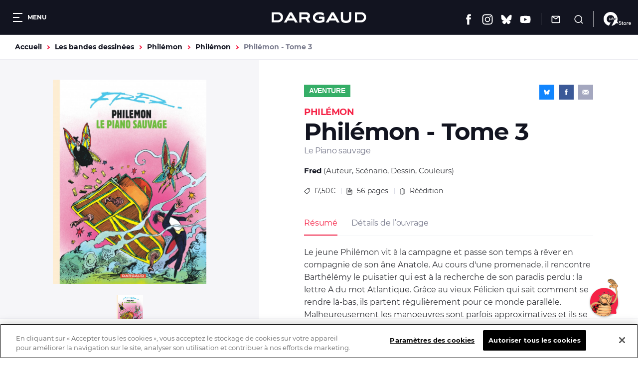

--- FILE ---
content_type: text/html; charset=UTF-8
request_url: https://www.dargaud.com/bd/philemon/philemon/philemon-tome-3-le-piano-sauvage-bda5020150
body_size: 13143
content:
<!DOCTYPE html>
<html lang="fr" dir="ltr" prefix="content: http://purl.org/rss/1.0/modules/content/  dc: http://purl.org/dc/terms/  foaf: http://xmlns.com/foaf/0.1/  og: http://ogp.me/ns#  rdfs: http://www.w3.org/2000/01/rdf-schema#  schema: http://schema.org/  sioc: http://rdfs.org/sioc/ns#  sioct: http://rdfs.org/sioc/types#  skos: http://www.w3.org/2004/02/skos/core#  xsd: http://www.w3.org/2001/XMLSchema# ">
<head>
  <meta charset="utf-8" />
<meta name="description" content="Le jeune Philémon vit à la campagne et passe son temps à rêver en compagnie de son âne Anatole. Au cours d&#039;une promenade, il rencontre Barthélémy le …" />
<link rel="canonical" href="https://www.dargaud.com/bd/philemon/philemon/philemon-tome-3-le-piano-sauvage-bda5020150" />
<meta property="og:site_name" content="Éditions Dargaud" />
<meta property="og:type" content="website" />
<meta property="og:url" content="https://www.dargaud.com/bd/philemon/philemon/philemon-tome-3-le-piano-sauvage-bda5020150" />
<meta property="og:title" content="Philémon - Tome 3 Le Piano sauvage" />
<meta property="og:description" content="Le jeune Philémon vit à la campagne et passe son temps à rêver en compagnie de son âne Anatole. Au cours d&#039;une promenade, il rencontre Barthélémy le …" />
<meta property="og:image" content="https://bdi.dlpdomain.com/album/9782205055061-couv.jpg" />
<meta name="twitter:card" content="summary_large_image" />
<meta name="twitter:image" content="https://bdi.dlpdomain.com/album/9782205055061-couv.jpg" />
<meta name="MobileOptimized" content="width" />
<meta name="HandheldFriendly" content="true" />
<meta name="viewport" content="width=device-width, initial-scale=1.0" />
<meta http-equiv="X-UA-Compatible" content="IE=edge" />
<script>document.documentElement.className += " js"</script>

    <title>Bandes dessinées - Philémon - Tome 3 Le Piano sauvage - DARGAUD</title>
    <link rel="stylesheet" media="all" href="/sites/dargaud.com/files/css/css_fbg1uwXaVuBdVayI8gvzZaolcLIRxgelaR-NnJRE9eQ.css?delta=0&amp;language=fr&amp;theme=dargaud1&amp;include=[base64]" />
<link rel="stylesheet" media="all" href="/sites/dargaud.com/modules/custom/dargaud_reco/app-vue/dist/RecommandationApp.css?t8ydv2" />
<link rel="stylesheet" media="all" href="/sites/dargaud.com/files/css/css_vMzuaFdhCl8eCMKUmfvGuph4vEVNQALyp8_LfZ7KTY8.css?delta=2&amp;language=fr&amp;theme=dargaud1&amp;include=[base64]" />
<link rel="stylesheet" media="all" href="/sites/dargaud.com/files/css/css_w6V4fOtoBT82RNLbOwPvmhRMdGIg2Vw4i5KjELaW20c.css?delta=3&amp;language=fr&amp;theme=dargaud1&amp;include=[base64]" />
<link rel="stylesheet" media="print" href="/sites/dargaud.com/files/css/css_8T-kRAA8cO3qoL5fUcC1pHNYKWGzqK7d21q0pSXeAWQ.css?delta=4&amp;language=fr&amp;theme=dargaud1&amp;include=[base64]" />
<link rel="stylesheet" media="all" href="/sites/dargaud.com/files/css/css_LfRLCQuteKW2EYfedicoL2-_s4i-s52h15kxzJx4hJM.css?delta=5&amp;language=fr&amp;theme=dargaud1&amp;include=[base64]" />

      
        <link rel="apple-touch-icon" sizes="180x180"
              href="/sites/dargaud.com/themes/dargaud1/favicons/apple-touch-icon.png">
        <link rel="icon" type="image/png" sizes="32x32"
              href="/sites/dargaud.com/themes/dargaud1/favicons/favicon-32x32.png">
        <link rel="icon" type="image/png" sizes="16x16"
              href="/sites/dargaud.com/themes/dargaud1/favicons/favicon-16x16.png">
        <link rel="manifest" href="/sites/dargaud.com/themes/dargaud1/favicons/site.webmanifest">
        <link rel="mask-icon" href="/sites/dargaud.com/themes/dargaud1/favicons/safari-pinned-tab.svg" color="#000000">
        <meta name="apple-mobile-web-app-title" content="Dargaud">
        <meta name="application-name" content="Dargaud">
        <meta name="msapplication-TileColor" content="#000000">
        <meta
          name="theme-color" content="#000000">
        <script>
  function dargaudUpdateDataLayer(event_name, params) {
    const currentEnv = "prod" || "dev";
    const debugEnvs = ["local", "dev"];
    if (debugEnvs.includes(currentEnv)) {
      console.log(JSON.stringify({
        event_name,
        ...params
      }, null, 2));
      return;
    }

    if (typeof dataLayer !== 'undefined' && typeof dataLayer.push === 'function') {
      dataLayer.push({
        event: event_name,
        ...params,
      });
    }
  }
</script>

<!-- Google Tag Manager -->
<script>
  (function (w, d, s, l, i) {
    w[l] = w[l] || [];
    w[l].push({
      'gtm.start':
        new Date().getTime(), event: 'gtm.js',
    });
    var f = d.getElementsByTagName(s)[0],
      j = d.createElement(s), dl = l != 'dataLayer' ? '&l=' + l : '';
    j.async = true;
    j.src =
      'https://www.googletagmanager.com/gtm.js?id=' + i + dl;
    f.parentNode.insertBefore(j, f);
  })(window, document, 'script', 'dataLayer', 'GTM-5F7949RQ');

  var tracking = JSON.parse(`{"page_view":{"page_environment":"prod","page_template":"Les bandes dessinees","page_universe":"Phil\u00e9mon","page_name":"Phil\u00e9mon - Tome 3","page_path":"","page_genre":"Aventure"},"view_item":{"ecommerce":{"currency":"EUR","value":"17.50","items":{"item_id":"9782205055061","item_name":"Phil\u00e9mon","item_category":"Aventure","item_variant":"Tome 3","price":"17.50","quantity":"1"}}}}`);
  for (let key in tracking) {
    if (tracking.hasOwnProperty(key)) {

      if (key === 'page_view' && tracking[key]) {
        dargaudUpdateDataLayer('page_view', {
          'page_environment': tracking[key].page_environment,
          'page_template': tracking[key].page_template,
          'page_universe': tracking[key].page_universe,
          'page_name': tracking[key].page_name,
          'page_path': window.location.pathname + window.location.search + window.location.hash,
          'page_genre': tracking[key].page_genre,
        });
      }

      if (key === 'view_item' && tracking[key]) {
        dargaudUpdateDataLayer('view_item', {
          ecommerce: {
            currency: tracking[key].ecommerce.currency,
            value: tracking[key].ecommerce.value,
            items: [
              {
                item_id: tracking[key].ecommerce.items.item_id,
                item_name: tracking[key].ecommerce.items.item_name,
                item_category: tracking[key].ecommerce.items.item_category,
                item_variant: tracking[key].ecommerce.items.item_variant,
                price: tracking[key].ecommerce.items.price,
                quantity: tracking[key].ecommerce.items.quantity,
              },
            ],
          },
        });
      }
    }
  }
</script>
<!-- End Google Tag Manager -->

                  <!-- Début de la mention OneTrust de consentement aux cookies du domaine : dargaud.com -->
          <script src="https://cdn.cookielaw.org/scripttemplates/otSDKStub.js" data-document-language="true"
                  type="text/javascript" charset="UTF-8"
                  data-domain-script="99722bad-6739-4259-ab46-d5c7230252e6"></script>
          <script type="text/javascript">
            function OptanonWrapper() {
              var event = new Event('bannerLoaded');
              window.dispatchEvent(event)
            }
          </script>
          <!-- Fin de la mention OneTrust de consentement aux cookies du domaine : dargaud.com -->
                <!-- Ticket #51653 - FO - One-Trust -->
        <script>
          window.addEventListener('bannerLoaded', () => {
            if (document.getElementById('onetrust-pc-btn-handler')) {
              document.getElementById('onetrust-pc-btn-handler').addEventListener('click', () => {
                if (document.getElementById('pc-policy-text').innerHTML.includes("consentId") == true) {
                } else if (document.getElementById('pc-policy-text').innerHTML.includes("consentId") == false) {
                  consentId = Optanon.getDataSubjectId()
                  document.getElementById('pc-policy-text').innerHTML += "</br></br><b>Your OneTrust Consent Id : </b>" + consentId;
                }
              })
            }
          });
          function Button() {
            if (document.getElementById('pc-policy-text').innerHTML.includes("consentId") == true) {
            } else if (document.getElementById('pc-policy-text').innerHTML.includes("consentId") == false) {
              consentId = Optanon.getDataSubjectId()
              document.getElementById('pc-policy-text').innerHTML += "</br></br><b>Your OneTrust Consent Id : </b>" + consentId;
            }
          }
        </script>
        </head>
<body class="path-node page-node-type-album">
<a href="#main-content" class="visually-hidden focusable skip-link">
  Aller au contenu principal
</a>
<!-- Google Tag Manager (noscript) -->
<noscript><iframe src="https://www.googletagmanager.com/ns.html?id=GTM-5F7949RQ"
height="0" width="0" style="display:none;visibility:hidden"></iframe></noscript>
<!-- End Google Tag Manager (noscript) -->
<script>
      (function(d,c,xhr,e){
        xhr = new XMLHttpRequest();
        xhr.open('GET', '/sites/dargaud.com/themes/dargaud1/library/components/icons/sprite-icons.svg?t8ydv2', !0);
        xhr.onload = function () {
          e = d.createElement('div');
          e.innerHTML = xhr.responseText;
          d.body.insertBefore(e[c][0], d.body[c][0]);
        };
        xhr.send();
      })(document, 'childNodes');</script>

  <div class="dialog-off-canvas-main-canvas" data-off-canvas-main-canvas>
    

<header class="header bg-grey-5 font-montserrat">
	<div class="header__left">
		<button class="header__burger color-white fs-12 bold upper" data-burger-toggler data-burger-state="close">
			  <span class="icon-burger ">
    <span></span>
    <span></span>
    <span></span>
  </span>

			<span class="hideable">Menu</span>
		</button>
	</div>

	<div class="header__center">
		<a href="/">
			<span class="visually-hidden">Dargaud</span>
			<svg class="icon icon-ic_logo color-white header__logo" role="img" aria-hidden="true"><use xlink:href="#ic_logo-icon"/></svg>

		</a>
	</div>

	<div class="header__right"><ul class="header__social"><li><a href="https://www.facebook.com/editions.dargaud" target="_blank" rel="noreferrer noopener"><span class="visually-hidden">Facebook</span><svg class="icon icon-ic_facebook color-white fs-22" role="img" aria-hidden="true"><use xlink:href="#ic_facebook-icon"/></svg></a></li><li><a href="https://www.instagram.com/dargaud/?hl=fr" target="_blank" rel="noreferrer noopener"><span class="visually-hidden">Instagram</span><svg class="icon icon-ic_instagram color-white fs-22" role="img" aria-hidden="true"><use xlink:href="#ic_instagram-icon"/></svg></a></li><li><a href="https://bsky.app/profile/dargaud.com" target="_blank" rel="noreferrer noopener"><span class="visually-hidden">Bluesky</span><svg class="icon icon-ic_bluesky color-white fs-22" role="img" aria-hidden="true"><use xlink:href="#ic_bluesky-icon"/></svg></a></li><li><a href="https://www.youtube.com/user/dargaud75" target="_blank" rel="noreferrer noopener"><span class="visually-hidden">Youtube</span><svg class="icon icon-ic_youtube color-white fs-22" role="img" aria-hidden="true"><use xlink:href="#ic_youtube-icon"/></svg></a></li></ul><ul class="header__features"><li><a href="#newsletter-volet" class="header__newsletter fs-14 color-white js-volet"><svg class="icon icon-ic_newsletter fs-18" role="img" aria-hidden="true"><use xlink:href="#ic_newsletter-icon"/></svg><span class="hideable">Newsletter</span></a></li><li><a href="/search/node" class="header__search button__search no-deco fs-14 color-white"><svg class="icon icon-ic_recherche fs-18" role="img" aria-hidden="true"><use xlink:href="#ic_recherche-icon"/></svg><span class="hideable">Recherche</span></a></li></ul><a href="/9e-store" class="header__liste_envies no-deco fs-14 color-white"><svg class="icon icon-logo_9estore_blanc fs-18" role="img" aria-hidden="true"><use xlink:href="#logo_9estore_blanc-icon"/></svg><span id="wishlist-count" class="wishlist-count"></span></a></div></header>



<nav class="subheader bg-grey-5 font-montserrat fs-16 color-white navigation-mobile space-30">
	<a href="/bd-a-paraitre" class="--is-active">A paraître</a><a href="/actualites">Actualités</a><a href="/conseils-de-lecture">Conseils de lecture</a><a href="/agenda">Agenda</a>
  <a href="/search/node"
     class="subheader__search button__search">
    <svg class="icon icon-ic_recherche fs-16" role="img" aria-hidden="true"><use xlink:href="#ic_recherche-icon"/></svg>

    <span class="hideable">Recherche</span>
  </a>
</nav>

<div data-drupal-messages-fallback class="hidden"></div>



  

<main class="space-80 space-60-s">
  <a id="main-content" tabindex="-1"></a>
    

  

<div class="breadcrumb_wrapper fs-14 bold container gutters">
	  <nav class="breadcrumb" role="navigation" aria-labelledby="system-breadcrumb">
    <ol class="list--unstyled reset-my color-steel">
              <li>
                      <a href="/" class="color-orange no-deco">Accueil</a>
                  </li>
              <li>
                      <a href="/bd/tous-les-albums" class="color-orange no-deco">Les bandes dessinées</a>
                  </li>
              <li>
                      <a href="/bd/philemon" class="color-orange no-deco">Philémon</a>
                  </li>
              <li>
                      <a href="/bd/philemon/philemon" class="color-orange no-deco">Philémon</a>
                  </li>
              <li>
                      Philémon - Tome 3
                  </li>
          </ol>
  </nav>


</div>
<article data-history-node-id="4059" about="/bd/philemon/philemon/philemon-tome-3-le-piano-sauvage-bda5020150" class="album-intro">
  

<div class="album-preview align-center">
  <div class="album-preview__inner">
    <div class="album-preview__images space-5">

                                                        

<a class="card-dessin font-noserif" href="https://bdi.dlpdomain.com/album/9782205055061-couv.jpg" target="_blank">
	<figure class="card-dessin__image-wrapper space-20">
		<div class="card-dessin__image">
			  <img src="https://bdi.dlpdomain.com/album/9782205055061/couv/M650x869/philemon-tome-3-philemon-et-le-piano-sauvage.jpg" width="238" height="318" alt="philemon-tome-3-philemon-et-le-piano-sauvage" title="philemon-tome-3-philemon-et-le-piano-sauvage" loading="lazy" typeof="foaf:Image" class="image-style-max-650x650" />



		</div>
		<span class="card-dessin__icon"><svg class="icon icon-ic_recherche color-grey-5 fs-18" role="img" aria-hidden="true"><use xlink:href="#ic_recherche-icon"/></svg>
</span>
	</figure>
	<div class="card-dessin__content">
			</div>
</a>
              
    </div>
    <div class="album-preview__thumbnails space-30">
      <button data-preview-thumb="1"><img src="https://bdi.dlpdomain.com/album/9782205055061/couv/M650x869/philemon-tome-3-philemon-et-le-piano-sauvage.jpg" width="238" height="318" alt="philemon-tome-3-philemon-et-le-piano-sauvage" title="philemon-tome-3-philemon-et-le-piano-sauvage" loading="lazy" typeof="foaf:Image" class="image-style-max-650x650" /></button>    </div>

    <div class="album-preview__extract_buy">
                    <a href="#strate_acheter"
           class="btn btn--primary fs-12 bold color-black buy_button active"><svg class="icon icon-ic_panier fs-18" role="img" aria-hidden="true"><use xlink:href="#ic_panier-icon"/></svg>

          <span class="fs-12 bold color-black">Où acheter ce livre ?</span>
        </a>
          </div>

  </div>
</div>
  

<div class="album-details font-montserrat">
  <div class="album-details__cat_share">
    <div class="album-details__cat_catage space-20">
          <a
        class="album-details__cat font-noserif lh-normal upper fs-14 bold color-white space-20"  style="background-color:#35AE67"         href="/bd/genres/aventure">Aventure</a>
            </div>
    

<div class="share font-noserif bg-grey-5 color-white align-center">
  <a href="https://bsky.app/intent/compose?text=Le%20Piano%20sauvage%20https%3A%2F%2Fwww.dargaud.com%2Fbd%2Fphilemon%2Fphilemon%2Fphilemon-tome-3-le-piano-sauvage-bda5020150" rel="noreferrer noopener" target="_blank" data-share="bluesky" class="share_btn bg-bluesky color-white"
     title="Partager sur Bluesky">
    <svg class="icon icon-ic_bluesky fs-12" role="img" aria-hidden="true"><use xlink:href="#ic_bluesky-icon"/></svg>

  </a>
  <a href="https://www.facebook.com/sharer/sharer.php?u=https%3A%2F%2Fwww.dargaud.com%2Fbd%2Fphilemon%2Fphilemon%2Fphilemon-tome-3-le-piano-sauvage-bda5020150" rel="noreferrer noopener" target="_blank" data-share="facebook" class="share_btn bg-facebook color-white"
     title="Partager sur Facebook">
    <svg class="icon icon-ic_facebook fs-12" role="img" aria-hidden="true"><use xlink:href="#ic_facebook-icon"/></svg>

  </a>
  <a href="mailto:?subject=Dargaud - Le%20Piano%20sauvage&amp;body=Bonjour,%0D%0A%0D%0AJ&#039;ai pensé que cet article de Dargaud pourrait t&#039;intéresser :%0D%0ALe Piano sauvage%0D%0Ahttps%3A%2F%2Fwww.dargaud.com%2Fbd%2Fphilemon%2Fphilemon%2Fphilemon-tome-3-le-piano-sauvage-bda5020150%0D%0A%0D%0AÀ bientôt !" data-share="email" class="share_btn share_btn--email bg-grey-1 color-white" title="Partager par email">
    <svg class="icon icon-ic_mail_partage fs-14" role="img" aria-hidden="true"><use xlink:href="#ic_mail_partage-icon"/></svg>

  </a>
</div>
  </div>
  <p class="album-details__suptitle fs-18 lh-low bold upper color-red">Philémon</p>
  <h1 class="album-details__title lh-low fs-48 color-grey-5 bold">
  Philémon - Tome 3
</h1>
<p class="album-details__subtitle fs-16 lh-low color-grey-2 space-20">Le Piano sauvage</p>
<ul class="album-details__authors fs-15 lh-normal color-grey-4 space-20">
      <li>
      <a href="/auteurs/fred" class="bold color-grey-5">Fred</a>
      (Auteur, Scénario, Dessin, Couleurs)
    </li>
  </ul>
<ul class="album-details__list fs-14 lh-normal color-grey-4 space-30"><li><svg class="icon icon-ic_price color-grey-4 fs-12" role="img" aria-hidden="true"><use xlink:href="#ic_price-icon"/></svg>

        17,50&euro;
      </li><li><svg class="icon icon-ic_nbre_pages color-grey-4 fs-14" role="img" aria-hidden="true"><use xlink:href="#ic_nbre_pages-icon"/></svg>

        56
        pages
      </li><li><svg class="icon icon-ic_reedition color-grey-4 fs-14" role="img" aria-hidden="true"><use xlink:href="#ic_reedition-icon"/></svg>

        Réédition
      </li></ul>  <div class="album-details__tabs">
  <ul class="nav nav--tabs space-20"><li  class="is-active" ><a href="#album-details-tab0">Résumé</a></li><li ><a href="#album-details-tab1">Détails de l’ouvrage</a></li></ul>      <div id="album-details-tab0" class="tab-panel is-active">
      <div class="tab-panel__wrapper color-grey-4 fs-16 lh-high">
        
            <div class="clearfix text-formatted field field--name-field-description field--type-text-long field--label-hidden field__item"><p>Le jeune Philémon vit à la campagne et passe son temps à rêver en compagnie de son âne Anatole. Au cours d'une promenade, il rencontre Barthélémy le puisatier qui est à la recherche de son paradis perdu : la lettre A du mot Atlantique. Grâce au vieux Félicien qui sait comment se rendre là-bas, ils partent régulièrement pour ce monde parallèle. Malheureusement les manoeuvres sont parfois approximatives et ils se retrouvent dans d'autres lettres peuplées de curieux personnages. </p>
<p>Cet univers farfelu et merveilleux est imaginé par Fred pour PILOTE en 1965. Son trait imaginatif et nouveau, ses mises en page particulières, ses planches grouillantes de détails insolites, de clins d'oeil, de malices et de trouvailles graphiques ne laissent pas indifférent.</p>
</div>
      
      </div>
    </div>
      <div id="album-details-tab1" class="tab-panel">
      <div class="tab-panel__wrapper color-grey-4 fs-16 lh-high">
        <dl class="album-caracs"><dt class="bold">Public :</dt><dd class="space-15">Tous publics</dd><dt class="bold">Date de parution :</dt><dd class="space-15">01.04.2003</dd><dt class="bold">Collection :</dt><dd class="space-15">Hors Collection Dargaud</dd><dt class="bold">Format :</dt><dd class="space-15">240 x 320 mm</dd><dt class="bold">Nombre de pages :</dt><dd class="space-15">56 pages</dd><dt class="bold">Type de façonnage :</dt><dd class="space-15">BD Couverture Cartonnée</dd><dt class="bold">ISBN/EAN :</dt><dd class="space-15">9782205055061</dd></dl>
      </div>
    </div>
  </div>
</div>
</article>


  


<section class="strate-acheter bg-yellow space-80 space-60-s" id="strate_acheter">
  <div class="container gutters">
    <div class="space-20">
            <p class="bold fs-26">Où acheter ce livre ?</p>
    </div>
    <div
      class="strate-acheter__inner">

                  
      



  



<article  class="card-boutique bg-white cmbd-widget-buy" data-ean="9782205055061" data-tracking-infos="{&quot;ean_album&quot;:&quot;9782205055061&quot;,&quot;tarif_album&quot;:&quot;17.50&quot;,&quot;titre_serie&quot;:&quot;Phil\u00e9mon&quot;,&quot;genre_serie&quot;:&quot;Aventure&quot;,&quot;variant_album&quot;:&quot;Tome 3&quot;}">
<div class="card-boutique__body">
  <div class="card-boutique__title_price">
    <h3 class="fs-14 bold upper space-5">Version papier</h3><span class="fs-14"><b class='color-red'>17,50&euro;</b></span>
  </div>
  <div class="card-boutique__content color-grey-3 fs-14">
    Acheter sur <img src="/sites/dargaud.com/themes/dargaud1/library/components/strate-acheter/img/logo_9estore.svg" width="58" height="31" alt="9_eme_store"/>
  </div>
        <div class="card-boutique__link color-grey-3 fs-14">
            <b class="color-red boutique-dargaud">La boutique officielle </b>de Dargaud
      </div>
    
  
</div>
  <figure class="card-boutique__figure">  <img src="https://bdi.dlpdomain.com/album/9782205055061/couv/M650x869/philemon-tome-3-philemon-et-le-piano-sauvage.jpg" width="238" height="318" alt="philemon-tome-3-philemon-et-le-piano-sauvage" title="philemon-tome-3-philemon-et-le-piano-sauvage" loading="lazy" typeof="foaf:Image" class="image-style-max-650x650" />


</figure>
</article>

                  





  

<article  class="card-boutique bg-white big-link__parent">
<div class="card-boutique__body">
  <div class="card-boutique__title_price">
    <h3 class="fs-14 bold upper space-5">Version papier</h3><span class="fs-14"><b class='color-red'>17,50&euro;</b></span>
  </div>
  <div class="card-boutique__content color-grey-3 fs-14">
    <a href="/trouver-une-librairie" target="_blank">En librairie,<b class="color-red"> près de chez vous</b></a>
  </div>
  
            <a href="/trouver-un-album/4059" class="card-boutique__sublink fs-12" target="_blank" rel="noreferrer noopener">
        Voir la disponibilité en magasin <img src="/sites/dargaud.com/themes/dargaud1/library/components/strate-acheter/img/leslibrairesfr.png" width="90" height="50" alt="" />
          </a>
      
</div>
  <figure class="card-boutique__figure">  <img src="https://bdi.dlpdomain.com/album/9782205055061/couv/M650x869/philemon-tome-3-philemon-et-le-piano-sauvage.jpg" width="238" height="318" alt="philemon-tome-3-philemon-et-le-piano-sauvage" title="philemon-tome-3-philemon-et-le-piano-sauvage" loading="lazy" typeof="foaf:Image" class="image-style-max-650x650" />


</figure>
</article>

                              





  
  
<article  class="card-boutique bg-white big-link__parent card-boutique__izneo" data-tracking-infos="{&quot;ean_album&quot;:&quot;9782205055061&quot;,&quot;tarif_album&quot;:&quot;17.50&quot;,&quot;titre_serie&quot;:&quot;Phil\u00e9mon&quot;,&quot;genre_serie&quot;:&quot;Aventure&quot;,&quot;variant_album&quot;:&quot;Tome 3&quot;}">
<div class="card-boutique__body">
  <div class="card-boutique__title_price">
    <h3 class="fs-14 bold upper space-5">Version numérique</h3><span class="fs-14"><b class='color-red'>7.99&euro;</b></span>
  </div>
  <div class="card-boutique__content color-grey-3 fs-14">
    
  </div>
      <a href="https://www.izneo.com/fr/bd/action-aventure/philemon-380/philemon-tome-3-le-piano-sauvage-16485" class="card-boutique__link color-grey-3 fs-14 big-link"
     target="_blank" rel="noreferrer noopener">
          Acheter sur <img src="/sites/dargaud.com/themes/dargaud1/library/components/strate-acheter/img/logo-izneo.png" alt="" />
        </a>
    
  
</div>
  <figure class="card-boutique__figure">  <img src="https://bdi.dlpdomain.com/album/9782205055061/couv/M650x869/philemon-tome-3-philemon-et-le-piano-sauvage.jpg" width="238" height="318" alt="philemon-tome-3-philemon-et-le-piano-sauvage" title="philemon-tome-3-philemon-et-le-piano-sauvage" loading="lazy" typeof="foaf:Image" class="image-style-max-650x650" />


</figure>
</article>
      
    </div>
  </div>
</section>

	<section class="container gutters space-80 space-60-s">
		


<div class="titre-barre space-40">
			<h2 class="titre-barre__title lh-low fs-26 fs-18-s bold upper">
			Les auteurs
		</h2>
				</div>
			



<figure class="slider slider--list-bd ">
	
<div class="default_group flickity carousel field--label-">
      <div class="field__label"></div>
            <div class="gallery-cell">
<article class="card-auteur big-link__parent">
	<figure class="card-auteur__image-wrapper space-20">
		<div class="card-auteur__image">
			  <img src="https://bdi.dlpdomain.com/auteur/photoNB/BDA_441-BDA_19/1/X655x394x300x394x178x0/fred.jpg" width="300" height="394" alt="Fred" title="Fred" loading="lazy" typeof="foaf:Image" class="image-style-portrait-w300" />



		</div>
	</figure>
	<div class="card-auteur__content">
		<h3 class="card-auteur__title lh-normal fs-16">
			<a class="card-auteur__link big-link" href="/auteurs/fred">Fred</a>
		</h3>
					<p class="card-auteur__subtitle font-noserif lh-low fs-16">Scénario, Dessin, Couleurs</p>
			</div>
</article>
</div>
    </div>

</figure>
	</section>

	<section class="container gutters space-80 space-60-s" data-tracking-list="album_meme_serie">
		

<div class="tetiere-strate space-40">
	<div class="tetiere-strate__title">
		


<div class="titre-barre ">
			<h2 class="titre-barre__title lh-low fs-26 fs-18-s bold upper">
			Dans la même série
		</h2>
					<p class="titre-barre__subtitle fs-18 font-noserif">17 tomes déjà parus</p>
				</div>
	</div>
	<div class="tetiere-strate__link">
			
	
	<a class="lien-plus font-noserif color-red fs-16 bold" href="/bd/philemon/philemon" >
				<span>Voir la série</span>
		<svg class="icon icon-ic_arrow_read_more lien-plus__icon fs-12" role="img" aria-hidden="true"><use xlink:href="#ic_arrow_read_more-icon"/></svg>

	</a>
	</div>
</div>
			



<figure class="slider slider--list-bd ">
	
<div class="default_group flickity carousel field--label-">
      <div class="field__label"></div>
            <div class="gallery-cell">


<article class="card-album font-noserif color-grey-2 big-link__parent" data-tracking-infos="{&quot;ean_album&quot;:&quot;9782205037418&quot;,&quot;tarif_album&quot;:&quot;17.50&quot;,&quot;titre_serie&quot;:&quot;Phil\u00e9mon&quot;,&quot;genre_serie&quot;:&quot;Aventure&quot;,&quot;variant_album&quot;:&quot;Tome 16&quot;}">
		<figure class="card-album__figure space-20">
		<div class="card-album__image ">
							  <img src="https://bdi.dlpdomain.com/album/9782205037418/couv/M325x435/philemon-tome-16-le-train-ou-vont-les-choses.jpg" width="243" height="325" alt="philemon-tome-16-le-train-ou-vont-les-choses" title="philemon-tome-16-le-train-ou-vont-les-choses" loading="lazy" typeof="foaf:Image" class="image-style-max-325x325" />



					</div>
	</figure>
	<div class="space-10">
		<h3 class="space-5">
			<a class="card-album__link big-link" href="/bd/philemon/philemon/philemon-tome-16-le-train-ou-vont-les-choses-bda5020290">
				<span class="card-album__title block space-5 fs-16 color-grey-5 font-montserrat">Philémon</span>
									<span class="card-album__volume block normal upper fs-14">Tome
						16</span>
							</a>
		</h2>
					<p class="fs-12">Scénario
				:
				Fred</p>
					<p class="fs-12">Dessin
				:
				Fred</p>
			</div>
	<div class="card-album__footer">
					<a href="https://www.dargaud.com/bd-en-ligne/philemon-tome-16/4052/d04e0fca91d39a1d4ab1559540d89837" target="_blank" class="card-album__action big-link__above"><svg class="icon icon-ic_reading color-red fs-20" role="img" aria-hidden="true"><use xlink:href="#ic_reading-icon"/></svg>
</a>
		    					<span class="card-album__price fs-14">17,50&nbsp;&euro;</span>
			</div>
</article>
</div>
          <div class="gallery-cell">


<article class="card-album font-noserif color-grey-2 big-link__parent" data-tracking-infos="{&quot;ean_album&quot;:&quot;9782205055184&quot;,&quot;tarif_album&quot;:&quot;17.50&quot;,&quot;titre_serie&quot;:&quot;Phil\u00e9mon&quot;,&quot;genre_serie&quot;:&quot;Aventure&quot;,&quot;variant_album&quot;:&quot;Tome 15&quot;}">
		<figure class="card-album__figure space-20">
		<div class="card-album__image ">
							  <img src="https://bdi.dlpdomain.com/album/9782205055184/couv/M325x438/philemon-tome-15-diable-du-peintre-le.jpg" width="241" height="325" alt="philemon-tome-15-diable-du-peintre-le" title="philemon-tome-15-diable-du-peintre-le" loading="lazy" typeof="foaf:Image" class="image-style-max-325x325" />



					</div>
	</figure>
	<div class="space-10">
		<h3 class="space-5">
			<a class="card-album__link big-link" href="/bd/philemon/philemon/philemon-tome-15-le-diable-du-peintre-bda5020280">
				<span class="card-album__title block space-5 fs-16 color-grey-5 font-montserrat">Philémon</span>
									<span class="card-album__volume block normal upper fs-14">Tome
						15</span>
							</a>
		</h2>
					<p class="fs-12">Auteur
				:
				Fred</p>
					<p class="fs-12">Scénario
				:
				Fred</p>
					<p class="fs-12">Dessin
				:
				Fred</p>
					<p class="fs-12">Couleurs
				:
				Fred</p>
			</div>
	<div class="card-album__footer">
		    					<span class="card-album__price fs-14">17,50&nbsp;&euro;</span>
			</div>
</article>
</div>
          <div class="gallery-cell">


<article class="card-album font-noserif color-grey-2 big-link__parent" data-tracking-infos="{&quot;ean_album&quot;:&quot;9782205055177&quot;,&quot;tarif_album&quot;:&quot;17.50&quot;,&quot;titre_serie&quot;:&quot;Phil\u00e9mon&quot;,&quot;genre_serie&quot;:&quot;Aventure&quot;,&quot;variant_album&quot;:&quot;Tome 14&quot;}">
		<figure class="card-album__figure space-20">
		<div class="card-album__image ">
							  <img src="https://bdi.dlpdomain.com/album/9782205055177/couv/M325x433/philemon-tome-14-enfer-des-epouvantails-l.jpg" width="244" height="325" alt="philemon-tome-14-enfer-des-epouvantails-l" title="philemon-tome-14-enfer-des-epouvantails-l" loading="lazy" typeof="foaf:Image" class="image-style-max-325x325" />



					</div>
	</figure>
	<div class="space-10">
		<h3 class="space-5">
			<a class="card-album__link big-link" href="/bd/philemon/philemon/philemon-tome-14-lenfer-des-epouvantails-bda5020270">
				<span class="card-album__title block space-5 fs-16 color-grey-5 font-montserrat">Philémon</span>
									<span class="card-album__volume block normal upper fs-14">Tome
						14</span>
							</a>
		</h2>
					<p class="fs-12">Auteur
				:
				Fred</p>
					<p class="fs-12">Scénario
				:
				Fred</p>
					<p class="fs-12">Dessin
				:
				Fred</p>
					<p class="fs-12">Couleurs
				:
				Fred</p>
			</div>
	<div class="card-album__footer">
		    					<span class="card-album__price fs-14">17,50&nbsp;&euro;</span>
			</div>
</article>
</div>
          <div class="gallery-cell">


<article class="card-album font-noserif color-grey-2 big-link__parent" data-tracking-infos="{&quot;ean_album&quot;:&quot;9782205055160&quot;,&quot;tarif_album&quot;:&quot;17.50&quot;,&quot;titre_serie&quot;:&quot;Phil\u00e9mon&quot;,&quot;genre_serie&quot;:&quot;Aventure&quot;,&quot;variant_album&quot;:&quot;Tome 13&quot;}">
		<figure class="card-album__figure space-20">
		<div class="card-album__image ">
							  <img src="https://bdi.dlpdomain.com/album/9782205055160/couv/M325x434/philemon-tome-13-secret-de-felicien-le.jpg" width="244" height="325" alt="philemon-tome-13-secret-de-felicien-le" title="philemon-tome-13-secret-de-felicien-le" loading="lazy" typeof="foaf:Image" class="image-style-max-325x325" />



					</div>
	</figure>
	<div class="space-10">
		<h3 class="space-5">
			<a class="card-album__link big-link" href="/bd/philemon/philemon/philemon-tome-13-le-secret-de-felicien-bda5020260">
				<span class="card-album__title block space-5 fs-16 color-grey-5 font-montserrat">Philémon</span>
									<span class="card-album__volume block normal upper fs-14">Tome
						13</span>
							</a>
		</h2>
					<p class="fs-12">Auteur
				:
				Fred</p>
					<p class="fs-12">Scénario
				:
				Fred</p>
					<p class="fs-12">Dessin
				:
				Fred</p>
					<p class="fs-12">Couleurs
				:
				Fred</p>
			</div>
	<div class="card-album__footer">
		    					<span class="card-album__price fs-14">17,50&nbsp;&euro;</span>
			</div>
</article>
</div>
          <div class="gallery-cell">


<article class="card-album font-noserif color-grey-2 big-link__parent" data-tracking-infos="{&quot;ean_album&quot;:&quot;9782205055153&quot;,&quot;tarif_album&quot;:&quot;17.50&quot;,&quot;titre_serie&quot;:&quot;Phil\u00e9mon&quot;,&quot;genre_serie&quot;:&quot;Aventure&quot;,&quot;variant_album&quot;:&quot;Tome 12&quot;}">
		<figure class="card-album__figure space-20">
		<div class="card-album__image ">
							  <img src="https://bdi.dlpdomain.com/album/9782205055153/couv/M325x400/philemon-tome-12-chat-neuf-queues-le.jpg" width="265" height="325" alt="philemon-tome-12-chat-neuf-queues-le" title="philemon-tome-12-chat-neuf-queues-le" loading="lazy" typeof="foaf:Image" class="image-style-max-325x325" />



					</div>
	</figure>
	<div class="space-10">
		<h3 class="space-5">
			<a class="card-album__link big-link" href="/bd/philemon/philemon/philemon-tome-12-le-chat-neuf-queues-bda5020250">
				<span class="card-album__title block space-5 fs-16 color-grey-5 font-montserrat">Philémon</span>
									<span class="card-album__volume block normal upper fs-14">Tome
						12</span>
							</a>
		</h2>
					<p class="fs-12">Auteur
				:
				Fred</p>
					<p class="fs-12">Scénario
				:
				Fred</p>
					<p class="fs-12">Dessin
				:
				Fred</p>
					<p class="fs-12">Couleurs
				:
				Fred</p>
			</div>
	<div class="card-album__footer">
		    					<span class="card-album__price fs-14">17,50&nbsp;&euro;</span>
			</div>
</article>
</div>
          <div class="gallery-cell">


<article class="card-album font-noserif color-grey-2 big-link__parent" data-tracking-infos="{&quot;ean_album&quot;:&quot;9782205055146&quot;,&quot;tarif_album&quot;:&quot;17.50&quot;,&quot;titre_serie&quot;:&quot;Phil\u00e9mon&quot;,&quot;genre_serie&quot;:&quot;Aventure&quot;,&quot;variant_album&quot;:&quot;Tome 11&quot;}">
		<figure class="card-album__figure space-20">
		<div class="card-album__image ">
							  <img src="https://bdi.dlpdomain.com/album/9782205055146/couv/M325x402/philemon-tome-11-mememoire-la.jpg" width="263" height="325" alt="philemon-tome-11-mememoire-la" title="philemon-tome-11-mememoire-la" loading="lazy" typeof="foaf:Image" class="image-style-max-325x325" />



					</div>
	</figure>
	<div class="space-10">
		<h3 class="space-5">
			<a class="card-album__link big-link" href="/bd/philemon/philemon/philemon-tome-11-la-mememoire-bda5020230">
				<span class="card-album__title block space-5 fs-16 color-grey-5 font-montserrat">Philémon</span>
									<span class="card-album__volume block normal upper fs-14">Tome
						11</span>
							</a>
		</h2>
					<p class="fs-12">Auteur
				:
				Fred</p>
					<p class="fs-12">Scénario
				:
				Fred</p>
					<p class="fs-12">Dessin
				:
				Fred</p>
					<p class="fs-12">Couleurs
				:
				Fred</p>
			</div>
	<div class="card-album__footer">
		    					<span class="card-album__price fs-14">17,50&nbsp;&euro;</span>
			</div>
</article>
</div>
          <div class="gallery-cell">


<article class="card-album font-noserif color-grey-2 big-link__parent" data-tracking-infos="{&quot;ean_album&quot;:&quot;9782205055139&quot;,&quot;tarif_album&quot;:&quot;17.50&quot;,&quot;titre_serie&quot;:&quot;Phil\u00e9mon&quot;,&quot;genre_serie&quot;:&quot;Aventure&quot;,&quot;variant_album&quot;:&quot;Tome 10&quot;}">
		<figure class="card-album__figure space-20">
		<div class="card-album__image ">
							  <img src="https://bdi.dlpdomain.com/album/9782205055139/couv/M325x401/philemon-tome-10-ane-en-atoll-l.jpg" width="264" height="325" alt="philemon-tome-10-ane-en-atoll-l" title="philemon-tome-10-ane-en-atoll-l" loading="lazy" typeof="foaf:Image" class="image-style-max-325x325" />



					</div>
	</figure>
	<div class="space-10">
		<h3 class="space-5">
			<a class="card-album__link big-link" href="/bd/philemon/philemon/philemon-tome-10-lane-en-atoll-bda5020220">
				<span class="card-album__title block space-5 fs-16 color-grey-5 font-montserrat">Philémon</span>
									<span class="card-album__volume block normal upper fs-14">Tome
						10</span>
							</a>
		</h2>
					<p class="fs-12">Auteur
				:
				Fred</p>
					<p class="fs-12">Scénario
				:
				Fred</p>
					<p class="fs-12">Dessin
				:
				Fred</p>
					<p class="fs-12">Couleurs
				:
				Fred</p>
			</div>
	<div class="card-album__footer">
		    					<span class="card-album__price fs-14">17,50&nbsp;&euro;</span>
			</div>
</article>
</div>
          <div class="gallery-cell">


<article class="card-album font-noserif color-grey-2 big-link__parent" data-tracking-infos="{&quot;ean_album&quot;:&quot;9782205055122&quot;,&quot;tarif_album&quot;:&quot;17.50&quot;,&quot;titre_serie&quot;:&quot;Phil\u00e9mon&quot;,&quot;genre_serie&quot;:&quot;Aventure&quot;,&quot;variant_album&quot;:&quot;Tome 9&quot;}">
		<figure class="card-album__figure space-20">
		<div class="card-album__image ">
							  <img src="https://bdi.dlpdomain.com/album/9782205055122/couv/M325x456/philemon-tome-9-arche-du-l.jpg" width="232" height="325" alt="philemon-tome-9-arche-du-l" title="philemon-tome-9-arche-du-l" loading="lazy" typeof="foaf:Image" class="image-style-max-325x325" />



					</div>
	</figure>
	<div class="space-10">
		<h3 class="space-5">
			<a class="card-album__link big-link" href="/bd/philemon/philemon/philemon-tome-9-larche-du-bda5038070">
				<span class="card-album__title block space-5 fs-16 color-grey-5 font-montserrat">Philémon</span>
									<span class="card-album__volume block normal upper fs-14">Tome
						9</span>
							</a>
		</h2>
					<p class="fs-12">Auteur
				:
				Fred</p>
					<p class="fs-12">Scénario
				:
				Fred</p>
					<p class="fs-12">Dessin
				:
				Fred</p>
					<p class="fs-12">Couleurs
				:
				Fred</p>
			</div>
	<div class="card-album__footer">
		    					<span class="card-album__price fs-14">17,50&nbsp;&euro;</span>
			</div>
</article>
</div>
          <div class="gallery-cell">


<article class="card-album font-noserif color-grey-2 big-link__parent" data-tracking-infos="{&quot;ean_album&quot;:&quot;9782205055115&quot;,&quot;tarif_album&quot;:&quot;17.50&quot;,&quot;titre_serie&quot;:&quot;Phil\u00e9mon&quot;,&quot;genre_serie&quot;:&quot;Aventure&quot;,&quot;variant_album&quot;:&quot;Tome 8&quot;}">
		<figure class="card-album__figure space-20">
		<div class="card-album__image ">
							  <img src="https://bdi.dlpdomain.com/album/9782205055115/couv/M325x439/philemon-tome-8-philemon-lheure-du-second-t.jpg" width="241" height="325" alt="philemon-tome-8-philemon-lheure-du-second-t" title="philemon-tome-8-philemon-lheure-du-second-t" loading="lazy" typeof="foaf:Image" class="image-style-max-325x325" />



					</div>
	</figure>
	<div class="space-10">
		<h3 class="space-5">
			<a class="card-album__link big-link" href="/bd/philemon/philemon/philemon-tome-8-lheure-du-second-t-bda5020200">
				<span class="card-album__title block space-5 fs-16 color-grey-5 font-montserrat">Philémon</span>
									<span class="card-album__volume block normal upper fs-14">Tome
						8</span>
							</a>
		</h2>
					<p class="fs-12">Auteur
				:
				Fred</p>
					<p class="fs-12">Scénario
				:
				Fred</p>
					<p class="fs-12">Dessin
				:
				Fred</p>
					<p class="fs-12">Couleurs
				:
				Fred</p>
			</div>
	<div class="card-album__footer">
		    					<span class="card-album__price fs-14">17,50&nbsp;&euro;</span>
			</div>
</article>
</div>
          <div class="gallery-cell">


<article class="card-album font-noserif color-grey-2 big-link__parent" data-tracking-infos="{&quot;ean_album&quot;:&quot;9782205055108&quot;,&quot;tarif_album&quot;:&quot;17.50&quot;,&quot;titre_serie&quot;:&quot;Phil\u00e9mon&quot;,&quot;genre_serie&quot;:&quot;Aventure&quot;,&quot;variant_album&quot;:&quot;Tome 7&quot;}">
		<figure class="card-album__figure space-20">
		<div class="card-album__image ">
							  <img src="https://bdi.dlpdomain.com/album/9782205055108/couv/M325x434/philemon-tome-7-ile-des-brigadiers-l.jpg" width="244" height="325" alt="philemon-tome-7-ile-des-brigadiers-l" title="philemon-tome-7-ile-des-brigadiers-l" loading="lazy" typeof="foaf:Image" class="image-style-max-325x325" />



					</div>
	</figure>
	<div class="space-10">
		<h3 class="space-5">
			<a class="card-album__link big-link" href="/bd/philemon/philemon/philemon-tome-7-lile-des-brigadiers-bda5020190">
				<span class="card-album__title block space-5 fs-16 color-grey-5 font-montserrat">Philémon</span>
									<span class="card-album__volume block normal upper fs-14">Tome
						7</span>
							</a>
		</h2>
					<p class="fs-12">Auteur
				:
				Fred</p>
					<p class="fs-12">Scénario
				:
				Fred</p>
					<p class="fs-12">Dessin
				:
				Fred</p>
					<p class="fs-12">Couleurs
				:
				Fred</p>
			</div>
	<div class="card-album__footer">
		    					<span class="card-album__price fs-14">17,50&nbsp;&euro;</span>
			</div>
</article>
</div>
          <div class="gallery-cell">


<article class="card-album font-noserif color-grey-2 big-link__parent" data-tracking-infos="{&quot;ean_album&quot;:&quot;9782205055092&quot;,&quot;tarif_album&quot;:&quot;17.50&quot;,&quot;titre_serie&quot;:&quot;Phil\u00e9mon&quot;,&quot;genre_serie&quot;:&quot;Aventure&quot;,&quot;variant_album&quot;:&quot;Tome 6&quot;}">
		<figure class="card-album__figure space-20">
		<div class="card-album__image ">
							  <img src="https://bdi.dlpdomain.com/album/9782205055092/couv/M325x433/philemon-tome-6-simbabbad-de-batbad.jpg" width="244" height="325" alt="philemon-tome-6-simbabbad-de-batbad" title="philemon-tome-6-simbabbad-de-batbad" loading="lazy" typeof="foaf:Image" class="image-style-max-325x325" />



					</div>
	</figure>
	<div class="space-10">
		<h3 class="space-5">
			<a class="card-album__link big-link" href="/bd/philemon/philemon/philemon-tome-6-simbabbad-de-batbad-bda5020180">
				<span class="card-album__title block space-5 fs-16 color-grey-5 font-montserrat">Philémon</span>
									<span class="card-album__volume block normal upper fs-14">Tome
						6</span>
							</a>
		</h2>
					<p class="fs-12">Auteur
				:
				Fred</p>
					<p class="fs-12">Scénario
				:
				Fred</p>
					<p class="fs-12">Dessin
				:
				Fred</p>
					<p class="fs-12">Couleurs
				:
				Fred</p>
			</div>
	<div class="card-album__footer">
		    					<span class="card-album__price fs-14">17,50&nbsp;&euro;</span>
			</div>
</article>
</div>
          <div class="gallery-cell">


<article class="card-album font-noserif color-grey-2 big-link__parent" data-tracking-infos="{&quot;ean_album&quot;:&quot;9782205055085&quot;,&quot;tarif_album&quot;:&quot;17.50&quot;,&quot;titre_serie&quot;:&quot;Phil\u00e9mon&quot;,&quot;genre_serie&quot;:&quot;Aventure&quot;,&quot;variant_album&quot;:&quot;Tome 5&quot;}">
		<figure class="card-album__figure space-20">
		<div class="card-album__image ">
							  <img src="https://bdi.dlpdomain.com/album/9782205055085/couv/M325x435/philemon-tome-5-voyage-de-lincredule-le.jpg" width="243" height="325" alt="philemon-tome-5-voyage-de-lincredule-le" title="philemon-tome-5-voyage-de-lincredule-le" loading="lazy" typeof="foaf:Image" class="image-style-max-325x325" />



					</div>
	</figure>
	<div class="space-10">
		<h3 class="space-5">
			<a class="card-album__link big-link" href="/bd/philemon/philemon/philemon-tome-5-le-voyage-de-lincredule-bda5020170">
				<span class="card-album__title block space-5 fs-16 color-grey-5 font-montserrat">Philémon</span>
									<span class="card-album__volume block normal upper fs-14">Tome
						5</span>
							</a>
		</h2>
					<p class="fs-12">Auteur
				:
				Fred</p>
					<p class="fs-12">Scénario
				:
				Fred</p>
					<p class="fs-12">Dessin
				:
				Fred</p>
					<p class="fs-12">Couleurs
				:
				Fred</p>
			</div>
	<div class="card-album__footer">
		    					<span class="card-album__price fs-14">17,50&nbsp;&euro;</span>
			</div>
</article>
</div>
          <div class="gallery-cell">


<article class="card-album font-noserif color-grey-2 big-link__parent" data-tracking-infos="{&quot;ean_album&quot;:&quot;9782205055078&quot;,&quot;tarif_album&quot;:&quot;17.50&quot;,&quot;titre_serie&quot;:&quot;Phil\u00e9mon&quot;,&quot;genre_serie&quot;:&quot;Aventure&quot;,&quot;variant_album&quot;:&quot;Tome 4&quot;}">
		<figure class="card-album__figure space-20">
		<div class="card-album__image ">
							  <img src="https://bdi.dlpdomain.com/album/9782205055078/couv/M325x434/philemon-tome-4-philemon-et-le-chateau-suspendu.jpg" width="244" height="325" alt="philemon-tome-4-philemon-et-le-chateau-suspendu" title="philemon-tome-4-philemon-et-le-chateau-suspendu" loading="lazy" typeof="foaf:Image" class="image-style-max-325x325" />



					</div>
	</figure>
	<div class="space-10">
		<h3 class="space-5">
			<a class="card-album__link big-link" href="/bd/philemon/philemon/philemon-tome-4-le-chateau-suspendu-bda5020160">
				<span class="card-album__title block space-5 fs-16 color-grey-5 font-montserrat">Philémon</span>
									<span class="card-album__volume block normal upper fs-14">Tome
						4</span>
							</a>
		</h2>
					<p class="fs-12">Auteur
				:
				Fred</p>
					<p class="fs-12">Scénario
				:
				Fred</p>
					<p class="fs-12">Dessin
				:
				Fred</p>
					<p class="fs-12">Couleurs
				:
				Fred</p>
			</div>
	<div class="card-album__footer">
		    					<span class="card-album__price fs-14">17,50&nbsp;&euro;</span>
			</div>
</article>
</div>
          <div class="gallery-cell">


<article class="card-album font-noserif color-grey-2 big-link__parent" data-tracking-infos="{&quot;ean_album&quot;:&quot;9782205055054&quot;,&quot;tarif_album&quot;:&quot;17.50&quot;,&quot;titre_serie&quot;:&quot;Phil\u00e9mon&quot;,&quot;genre_serie&quot;:&quot;Aventure&quot;,&quot;variant_album&quot;:&quot;Tome 2&quot;}">
		<figure class="card-album__figure space-20">
		<div class="card-album__image ">
							  <img src="https://bdi.dlpdomain.com/album/9782205055054/couv/M325x434/philemon-tome-2-philemon-et-le-naufrage-du.jpg" width="243" height="325" alt="philemon-tome-2-philemon-et-le-naufrage-du" title="philemon-tome-2-philemon-et-le-naufrage-du" loading="lazy" typeof="foaf:Image" class="image-style-max-325x325" />



					</div>
	</figure>
	<div class="space-10">
		<h3 class="space-5">
			<a class="card-album__link big-link" href="/bd/philemon/philemon/philemon-tome-2-le-naufrage-du-bda5020140">
				<span class="card-album__title block space-5 fs-16 color-grey-5 font-montserrat">Philémon</span>
									<span class="card-album__volume block normal upper fs-14">Tome
						2</span>
							</a>
		</h2>
					<p class="fs-12">Auteur
				:
				Fred</p>
					<p class="fs-12">Scénario
				:
				Fred</p>
					<p class="fs-12">Dessin
				:
				Fred</p>
					<p class="fs-12">Couleurs
				:
				Fred</p>
			</div>
	<div class="card-album__footer">
		    					<span class="card-album__price fs-14">17,50&nbsp;&euro;</span>
			</div>
</article>
</div>
          <div class="gallery-cell">


<article class="card-album font-noserif color-grey-2 big-link__parent" data-tracking-infos="{&quot;ean_album&quot;:&quot;9782205055047&quot;,&quot;tarif_album&quot;:&quot;17.50&quot;,&quot;titre_serie&quot;:&quot;Phil\u00e9mon&quot;,&quot;genre_serie&quot;:&quot;Aventure&quot;,&quot;variant_album&quot;:&quot;Tome 1&quot;}">
		<figure class="card-album__figure space-20">
		<div class="card-album__image ">
							  <img src="https://bdi.dlpdomain.com/album/9782205055047/couv/M325x438/philemon-tome-1-philemon-avant-la-lettre.jpg" width="242" height="325" alt="philemon-tome-1-philemon-avant-la-lettre" title="philemon-tome-1-philemon-avant-la-lettre" loading="lazy" typeof="foaf:Image" class="image-style-max-325x325" />



					</div>
	</figure>
	<div class="space-10">
		<h3 class="space-5">
			<a class="card-album__link big-link" href="/bd/philemon/philemon/philemon-tome-1-avant-la-lettre-bda5020240">
				<span class="card-album__title block space-5 fs-16 color-grey-5 font-montserrat">Philémon</span>
									<span class="card-album__volume block normal upper fs-14">Tome
						1</span>
							</a>
		</h2>
					<p class="fs-12">Auteur
				:
				Fred</p>
					<p class="fs-12">Scénario
				:
				Fred</p>
					<p class="fs-12">Dessin
				:
				Fred</p>
					<p class="fs-12">Couleurs
				:
				Fred</p>
			</div>
	<div class="card-album__footer">
		    					<span class="card-album__price fs-14">17,50&nbsp;&euro;</span>
			</div>
</article>
</div>
          <div class="gallery-cell">


<article class="card-album font-noserif color-grey-2 big-link__parent" data-tracking-infos="{&quot;ean_album&quot;:&quot;9782205074123&quot;,&quot;tarif_album&quot;:&quot;39.00&quot;,&quot;titre_serie&quot;:&quot;Phil\u00e9mon&quot;,&quot;genre_serie&quot;:&quot;Aventure&quot;,&quot;variant_album&quot;:&quot;Tome 0&quot;}">
		<figure class="card-album__figure space-20">
		<div class="card-album__image ">
							  <img src="https://bdi.dlpdomain.com/album/9782205074123/couv/M325x434/philemon.jpg" width="244" height="325" alt="philemon" title="philemon" loading="lazy" typeof="foaf:Image" class="image-style-max-325x325" />



					</div>
	</figure>
	<div class="space-10">
		<h3 class="space-5">
			<a class="card-album__link big-link" href="/bd/philemon/philemon/philemon-tome-0-autour-de-philemon-bda5126100">
				<span class="card-album__title block space-5 fs-16 color-grey-5 font-montserrat">Philémon</span>
							</a>
		</h2>
					<p class="fs-12">Scénario
				:
				Fred</p>
					<p class="fs-12">Dessin
				:
				Fred</p>
			</div>
	<div class="card-album__footer">
					<a href="https://www.dargaud.com/bd-en-ligne/philemon/4051/beffbb64e77d7b6b7beb91808144e130" target="_blank" class="card-album__action big-link__above"><svg class="icon icon-ic_reading color-red fs-20" role="img" aria-hidden="true"><use xlink:href="#ic_reading-icon"/></svg>
</a>
		    					<span class="card-album__price fs-14">39,00&nbsp;&euro;</span>
			</div>
</article>
</div>
    </div>

</figure>
  </section>








</main>

      

<div class="newsletter-block bg-red color-white" id="block-dargaud-newsletter">
  <div class="container container-xsmall gutters">
    


<div class="titre-barre space-20">
			<h2 class="titre-barre__title lh-low fs-26 fs-18-s bold upper">
			on reste en contact ?
		</h2>
				</div>
    <p class="fs-18 space-20 subscribe_newsletter">Inscrivez-vous à la newsletter Dargaud pour recevoir toutes les actualités liées à la
      bande dessinée !</p>
    <div class="container-form-image">
      <form class="dargaud-newsletter-form" data-drupal-selector="dargaud-newsletter-form" action="/bd/philemon/philemon/philemon-tome-3-le-piano-sauvage-bda5020150" method="post" id="dargaud-newsletter-form" accept-charset="UTF-8">
  <div class="content-layout space-20 js-form-wrapper form-wrapper" data-drupal-selector="edit-container" id="edit-container"><div class="js-form-item form-item js-form-type-email form-type-email js-form-item-email form-item-email form-no-label">
      <label for="edit-email" class="visually-hidden js-form-required form-required">Email</label>
        <input placeholder="Votre adresse mail" data-drupal-selector="edit-email" type="email" id="edit-email" name="email" value="" size="60" maxlength="254" class="form-email required" required="required" aria-required="true" />

        </div>
<input data-drupal-selector="edit-submit" type="submit" id="edit-submit" name="op" value="Je m&#039;inscris !" class="button js-form-submit form-submit" />
</div>
<div class="js-form-item form-item js-form-type-checkbox form-type-checkbox js-form-item-accepter form-item-accepter">
        <input class="form-checkbox-classic color-white form-checkbox required" data-drupal-selector="edit-accepter" type="checkbox" id="edit-accepter" name="accepter" value="1" required="required" aria-required="true" />

        <label for="edit-accepter" class="option js-form-required form-required">J'accepte de recevoir la newsletter de Dargaud.</label>
      </div>
<div class="required_fields_text color-white fs-12 space-10"><span class="fs-14">*</span> Ces champs sont obligatoires.</div><input autocomplete="off" data-drupal-selector="form-esetn-7qlflfj9dqdb-0bagsp8plsfgvb7ahxmy3-20" type="hidden" name="form_build_id" value="form-esetn_7QlFLFJ9DqdB-0BaGSP8pLSfgVB7ahxmY3-20" />
<input data-drupal-selector="edit-dargaud-newsletter-form" type="hidden" name="form_id" value="dargaud_newsletter_form" />

</form>

      <span class="mention_charte_nl fs-12">Notre Charte de protection des données personnelles est disponible <a href="/mentions-legales" target="_blank">ici</a>.</span>
      <div class="container-image">
        <img src="/sites/dargaud.com/themes/dargaud1/img/coccinelle_newsletter.png"
             alt="coccinelle_newsletter"/>
      </div>
    </div>
  </div>
</div>

      

<article id="newsletter-volet" class="sr-only">
	<div class="volet-content-wrapper">
		<header class="space-20">
			<h3 class="fs-26 bold upper space-10">S'abonner à la newsletter</h3>
			<p>Inscrivez-vous à la newsletter Dargaud pour recevoir toutes les actualités liées à la bande dessinée !</p>
		</header>
		<form class="dargaud-newsletter-volet-form" data-drupal-selector="dargaud-newsletter-volet-form" action="/bd/philemon/philemon/philemon-tome-3-le-piano-sauvage-bda5020150" method="post" id="dargaud-newsletter-volet-form" accept-charset="UTF-8">
  <div class="js-form-item form-item js-form-type-email form-type-email js-form-item-email form-item-email">
      <label for="edit-email--2" class="js-form-required form-required">Votre adresse mail</label>
        <input placeholder="Exemple: john@gmail.com" data-drupal-selector="edit-email" type="email" id="edit-email--2" name="email" value="" size="60" maxlength="254" class="form-email required" required="required" aria-required="true" />

        </div>
<div class="js-form-item form-item js-form-type-checkbox form-type-checkbox js-form-item-accepter form-item-accepter">
        <input class="form-checkbox-classic form-checkbox required" data-drupal-selector="edit-accepter" type="checkbox" id="edit-accepter--2" name="accepter" value="1" required="required" aria-required="true" />

        <label for="edit-accepter--2" class="option js-form-required form-required">J'accepte de recevoir la newsletter de Dargaud.</label>
      </div>
<div class="required_fields_text color-dark-red fs-12 space-10"><span class="fs-14">*</span> Ces champs sont obligatoires.</div><input data-drupal-selector="edit-submit" type="submit" id="edit-submit--2" name="op" value="Je m&#039;inscris !" class="button js-form-submit form-submit" />
<input autocomplete="off" data-drupal-selector="form-jnnnuokpnr6xkitdo5k8rviuwo-hkstyv7cw0habqy4" type="hidden" name="form_build_id" value="form-JnnNUoKPnR6xkItDO5K8RvIUWo-HKsTYv7cw0haBQY4" />
<input data-drupal-selector="edit-dargaud-newsletter-volet-form" type="hidden" name="form_id" value="dargaud_newsletter_volet_form" />

</form>

    <span class="mention_charte_nl fs-12">Notre Charte de protection des données personnelles est disponible <a href="/mentions-legales" target="_blank">ici</a>.</span>
	</div>
</article>

    

<div class="home-banner font-montserrat home-banner--librairie"  style="background:url('/sites/dargaud.com/themes/dargaud1/img/map_colored.jpg') no-repeat center center;background-size:cover;" >
	<div class="home-banner__text-wrapper">
					<h2 class="home-banner__title lh-normal fs-48 color-white upper bold space-20">
				Trouver une librairie
					</h2>
		<a href="/trouver-une-librairie" class="btn btn--primary">J&#039;y vais !</a>
	</div>
</div>

<a href="#" class="back-top">
	<span class="sr-only">Retour en haut</span>
</a>

<div class="menu-desktop bg-grey-5 color-white font-montserrat"
       data-burger-state="close"><div class="menu-desktop__wrapper"><a href="/search/node"
         class="menu-desktop__search button__search no-deco fs-16 color-white"><svg class="icon icon-ic_recherche fs-16" role="img" aria-hidden="true"><use xlink:href="#ic_recherche-icon"/></svg><span class="hideable">Recherche</span></a><ul class="nav nav--main"><li class="menu-desktop__block__el"><div class="menu-desktop__el"><div class="menu-desktop__el__text-wrapper"><p
                      class="menu-desktop__el__title fs-16 bold space-10">Les bandes dessinées</p></div><div class="menu-desktop__el__nav"><ul class="fs-15 lh-high"><li><a
                            href="/nouveautes-prochaines-sorties-bd"  class="lh-low">Nouveautés</a></li><li><a
                            href="/bd-a-paraitre"  class="lh-low">À paraître</a></li><li><a
                            href="/bd/genres"  class="lh-low">Par genre</a></li><li><a
                            href="/matin"  class="lh-low">Mâtin</a></li><li><a
                            href="/combo"  class="lh-low">Combo</a></li><li><a
                            href="/charivari"  class="lh-low">Charivari</a></li></ul></div></div></li><li class="menu-desktop__block__el"><div class="menu-desktop__el"><a href="/auteurs"><div class="menu-desktop__el__text-wrapper"><p
                      class="menu-desktop__el__title fs-16 bold space-10">Les auteurs</p></div></a></div><div class="menu-desktop__el"><a href="/actualites"><div class="menu-desktop__el__text-wrapper"><p
                      class="menu-desktop__el__title fs-16 bold space-10">Actualités</p></div></a></div><div class="menu-desktop__el"><a href="/conseils-de-lecture"><div class="menu-desktop__el__text-wrapper"><p
                      class="menu-desktop__el__title fs-16 bold space-10">Conseils de lecture</p></div></a></div><div class="menu-desktop__el"><a href="/agenda"><div class="menu-desktop__el__text-wrapper"><p
                      class="menu-desktop__el__title fs-16 bold space-10">Agenda</p></div></a></div><div class="menu-desktop__el"><a href="/videos"><div class="menu-desktop__el__text-wrapper"><p
                      class="menu-desktop__el__title fs-16 bold space-10">Vidéos</p></div></a></div></li><li class="menu-desktop__block__el"><div class="menu-desktop__el"><div class="menu-desktop__el__text-wrapper"><p
                      class="menu-desktop__el__title fs-16 bold space-10">Autres services</p></div><div class="menu-desktop__el__nav"><ul class="fs-15 lh-high"><li><a
                            href="/trouver-une-librairie"  class="lh-low">Trouver une librairie</a></li><li><a
                            href="/contact"  class="lh-low">Nous contacter</a></li><li><a
                            href="#newsletter-volet"  class="lh-low js-volet">S&#039;inscrire à la newsletter</a></li></ul></div></div></li></ul></div><div class="menu-desktop__dark-filter"></div></div>

<div class="menu-mobile bg-grey-5 color-white font-montserrat"
       data-burger-state="close"><a href="/search/node"
       class="menu-mobile__search button__search no-deco fs-18 color-white"><svg class="icon icon-ic_recherche fs-18" role="img" aria-hidden="true"><use xlink:href="#ic_recherche-icon"/></svg><span class="hideable">Recherche</span></a><ul class="nav nav--main space-50"><li class="menu-mobile__entry"><button  class="menu-mobile__toggler"><p
            class="menu-mobile__entry__title fs-20 bold lh-normal">Les bandes dessinées</p><svg class="icon icon-ic_chevron_menu menu-mobile__entry__icon color-red fs-20" role="img" aria-hidden="true"><use xlink:href="#ic_chevron_menu-icon"/></svg></button><div><ul class="menu-mobile__entry__nav fs-16 lh-high"><li><a
                      href="/nouveautes-prochaines-sorties-bd"  class="lh-low">Nouveautés</a></li><li><a
                      href="/bd-a-paraitre"  class="lh-low">À paraître</a></li><li><a
                      href="/bd/genres"  class="lh-low">Par genre</a></li><li><a
                      href="/matin"  class="lh-low">Mâtin</a></li><li><a
                      href="/combo"  class="lh-low">Combo</a></li><li><a
                      href="/charivari"  class="lh-low">Charivari</a></li></ul></div></li><li class="menu-mobile__entry"><a  class="menu-mobile__toggler no-deco" href="/auteurs"><p
            class="menu-mobile__entry__title fs-20 bold lh-normal">Les auteurs</p></a></li><li class="menu-mobile__entry"><a  class="menu-mobile__toggler no-deco" href="/actualites"><p
            class="menu-mobile__entry__title fs-20 bold lh-normal">Actualités</p></a></li><li class="menu-mobile__entry"><a  class="menu-mobile__toggler no-deco" href="/conseils-de-lecture"><p
            class="menu-mobile__entry__title fs-20 bold lh-normal">Conseils de lecture</p></a></li><li class="menu-mobile__entry"><a  class="menu-mobile__toggler no-deco" href="/agenda"><p
            class="menu-mobile__entry__title fs-20 bold lh-normal">Agenda</p></a></li><li class="menu-mobile__entry"><a  class="menu-mobile__toggler no-deco" href="/videos"><p
            class="menu-mobile__entry__title fs-20 bold lh-normal">Vidéos</p></a></li><li class="menu-mobile__entry"><button  class="menu-mobile__toggler"><p
            class="menu-mobile__entry__title fs-20 bold lh-normal">Autres services</p><svg class="icon icon-ic_chevron_menu menu-mobile__entry__icon color-red fs-20" role="img" aria-hidden="true"><use xlink:href="#ic_chevron_menu-icon"/></svg></button><div><ul class="menu-mobile__entry__nav fs-16 lh-high"><li><a
                      href="/trouver-une-librairie"  class="lh-low">Trouver une librairie</a></li><li><a
                      href="/contact"  class="lh-low">Nous contacter</a></li><li><a
                      href="#newsletter-volet"  class="lh-low js-volet">S&#039;inscrire à la newsletter</a></li></ul></div></li></ul><div class="menu-mobile__footer align-center space-50"><hr class="space-30"/><p class="fs-14 bold upper space-20">Suivez-nous</p><ul class="menu-mobile__social space-50"><li><a href="https://www.facebook.com/editions.dargaud" target="_blank"
               rel="noreferrer noopener"><span class="visually-hidden">Facebook</span><svg class="icon icon-ic_facebook color-white fs-22" role="img" aria-hidden="true"><use xlink:href="#ic_facebook-icon"/></svg></a></li><li><a href="https://www.instagram.com/dargaud/?hl=fr" target="_blank"
               rel="noreferrer noopener"><span class="visually-hidden">Instagram</span><svg class="icon icon-ic_instagram color-white fs-22" role="img" aria-hidden="true"><use xlink:href="#ic_instagram-icon"/></svg></a></li><li><a href="https://bsky.app/profile/dargaud.com" target="_blank"
               rel="noreferrer noopener"><span class="visually-hidden">Bluesky</span><svg class="icon icon-ic_bluesky color-white fs-22" role="img" aria-hidden="true"><use xlink:href="#ic_bluesky-icon"/></svg></a></li><li><a href="https://www.youtube.com/user/dargaud75" target="_blank"
               rel="noreferrer noopener"><span class="visually-hidden">Youtube</span><svg class="icon icon-ic_youtube color-white fs-22" role="img" aria-hidden="true"><use xlink:href="#ic_youtube-icon"/></svg></a></li></ul><div class="menu-mobile__copy font-noserif fs-13"><p class="space-5">&copy; Dargaud -
          2026</p><p>Site réalisé par
          <a href="https://www.idix.fr" class="upper" target="_blank"
             rel="noreferrer noopener">Idix</a></p></div></div></div>

<footer class="footer font-noserif bg-grey-5 color-white align-center">
	<div class="footer__logo-wrapper space-20">
		<span class="visually-hidden">Dargaud</span>
		<svg class="icon icon-ic_logo color-white footer__logo" role="img" aria-hidden="true"><use xlink:href="#ic_logo-icon"/></svg>

	</div>
	<ul class="footer__nav space-10"><li><a href="/contact" >Contactez-nous</a></li><li><a href="http://presse.dargaud.com/login" >Espace presse</a></li><li><a href="/mentions-legales" >Mentions légales</a></li><li><a href="#newsletter-volet"  class="js-volet">S&#039;abonner à la newsletter</a></li><li><button id="ot-sdk-btn" class="ot-sdk-show-settings">Paramètres des cookies</button></li></ul><p class="footer__social-title fs-20 font-montserrat bold lh-low">Suivez-nous</p><ul class="footer__social space-20"><li><a href="https://www.facebook.com/editions.dargaud" target="_blank" rel="noreferrer noopener"><span class="visually-hidden">Facebook</span><svg class="icon icon-ic_facebook color-white fs-22" role="img" aria-hidden="true"><use xlink:href="#ic_facebook-icon"/></svg></a></li><li><a href="https://www.instagram.com/dargaud/?hl=fr" target="_blank" rel="noreferrer noopener"><span class="visually-hidden">Instagram</span><svg class="icon icon-ic_instagram color-white fs-22" role="img" aria-hidden="true"><use xlink:href="#ic_instagram-icon"/></svg></a></li><li><a href="https://bsky.app/profile/dargaud.com" target="_blank" rel="noreferrer noopener"><span class="visually-hidden">Bluesky</span><svg class="icon icon-ic_bluesky color-white fs-22" role="img" aria-hidden="true"><use xlink:href="#ic_bluesky-icon"/></svg></a></li><li><a href="https://www.youtube.com/user/dargaud75" target="_blank" rel="noreferrer noopener"><span class="visually-hidden">Youtube</span><svg class="icon icon-ic_youtube color-white fs-22" role="img" aria-hidden="true"><use xlink:href="#ic_youtube-icon"/></svg></a></li></ul>  </footer>



<button id="reco-app-trigger" class="toaster_reco">
  <img src="/sites/dargaud.com/modules/custom/dargaud_reco/app-vue/src/img/coccinelle_bulle.png" alt="Image toaster Dargaud" width="64">
</button>

<div id="recommandation-app"></div>



  </div>


<script type="application/json" data-drupal-selector="drupal-settings-json">{"path":{"baseUrl":"\/","pathPrefix":"","currentPath":"node\/4059","currentPathIsAdmin":false,"isFront":false,"currentLanguage":"fr"},"pluralDelimiter":"\u0003","suppressDeprecationErrors":true,"ckeditorheight":{"offset":1,"line_height":1.5,"unit":"em","disable_autogrow":null},"dargaud_reco":{"genres":[{"tid":"1907","name":"Science-fiction"},{"tid":"1908","name":"Roman graphique"},{"tid":"1909","name":"Aventure"},{"tid":"1910","name":"Fantastique \/ H\u00e9ro\u00efc-Fantasy"},{"tid":"1911","name":"Humour"},{"tid":"1912","name":"Biographie \/ documentaire"},{"tid":"1915","name":"R\u00e9cit historique"},{"tid":"1916","name":"Polar \u0026 Thriller"},{"tid":"1917","name":"Western"}],"banners":{"manga":{"image":"https:\/\/www.dargaud.com\/sites\/dargaud.com\/files\/sites\/default\/files\/visuel-manga-outil-reco.jpg","link":"https:\/\/www.kana.fr\/"},"comics":{"image":"https:\/\/www.dargaud.com\/sites\/dargaud.com\/files\/sites\/default\/files\/visuel-comics-outil-reco.jpg","link":"https:\/\/www.urban-comics.com\/"}}},"dargaud1":{"node":{"id":"4059","bundle":"album","title":"Le Piano sauvage","wishlist":{"id":"4059","ean":"9782205055061","title":"Phil\u00e9mon - Tome 3","variant":"Tome 3","url_couv":"https:\/\/bdi.dlpdomain.com\/album\/9782205055061-couv.jpg","price":"17.50","serie":"1929","serie_title":"Phil\u00e9mon","serie_genre":"Aventure","url":"\/bd\/philemon\/philemon\/philemon-tome-3-le-piano-sauvage-bda5020150"}}},"flickity":{"default_group":{"settings":{"imagesLoaded":true,"cellSelector":".gallery-cell","initialIndex":0,"accessibility":false,"setGallerySize":true,"resize":true,"cellAlign":"left","contain":true,"percentPosition":true,"rightToLeft":false,"draggable":true,"freeScroll":false,"wrapAround":false,"groupCells":true,"adaptiveHeight":false,"lazyLoad":0,"dragThreshold":3,"autoPlay":0,"watchCSS":false,"asNavFor":"","selectedAttraction":0.025,"friction":0.28,"freeScrollFriction":0.075,"prevNextButtons":true,"pageDots":false}}},"ajaxTrustedUrl":{"form_action_p_pvdeGsVG5zNF_XLGPTvYSKCf43t8qZYSwcfZl2uzM":true},"user":{"uid":0,"permissionsHash":"d54a13afacfcb3964ecbe86db86861ad22730fdd1b1b9c381144255470277fe1"}}</script>
<script src="/sites/dargaud.com/files/js/js_Bd_He-yFeQ9ARNpDD3KtG2vdyzq2Crs3b7WGolV4OX0.js?scope=footer&amp;delta=0&amp;language=fr&amp;theme=dargaud1&amp;include=[base64]"></script>
<script src="/sites/dargaud.com/modules/custom/dargaud_reco/app-vue/dist/RecommandationApp.umd.min.js?t8ydv2"></script>
<script src="/sites/dargaud.com/files/js/js_z59eRem3R7Kixn4tMYixxu0-TapjgD2faX4jo3tWgl4.js?scope=footer&amp;delta=2&amp;language=fr&amp;theme=dargaud1&amp;include=[base64]"></script>

</body>
</html>


--- FILE ---
content_type: text/css
request_url: https://www.dargaud.com/sites/dargaud.com/files/css/css_w6V4fOtoBT82RNLbOwPvmhRMdGIg2Vw4i5KjELaW20c.css?delta=3&language=fr&theme=dargaud1&include=eJxtUVtuwzAMu1DcYCcaZFtJjMqP6dGiO_1cFIPdbH8iTVG0FIF3sPipDOGayr7-Fos8RDGvHgSXQCDyeKszisCOsoTKuJbKGSh94xJfhh_rTtUDLRul7qePVVC1-8pQMIY60FarIg-csZjL1SfCExlRrlrbYH2P7N6Yo2Z0HkqZHbcecqCCd6GeCdndai_GiyblZzcz_iv3VMN1acCwM7RD1sjWgC6DuVhp5inJgXFYBODowBRtCiWUIv7Brveq81MzJSyukU37U9SEPan0myme5vhqmr5sol8yB-HAt0XLAfNHgbzlvmOFRHIy7ZuXVM7axnhLeJ_uwQgxsGV_lm5GNE02f3TlHOaFfwC0VviI
body_size: 5567
content:
/* @license GNU-GPL-2.0-or-later https://www.drupal.org/licensing/faq */
.messages{padding:15px 20px 15px 35px;word-wrap:break-word;border:1px solid;border-width:1px 1px 1px 0;border-radius:2px;background:no-repeat 10px 17px;overflow-wrap:break-word;}[dir="rtl"] .messages{padding-right:35px;padding-left:20px;text-align:right;border-width:1px 0 1px 1px;background-position:right 10px top 17px;}.messages + .messages{margin-top:1.538em;}.messages__list{margin:0;padding:0;list-style:none;}.messages__item + .messages__item{margin-top:0.769em;}.messages--status{color:#325e1c;border-color:#c9e1bd #c9e1bd #c9e1bd transparent;background-color:#f3faef;background-image:url(/themes/contrib/classy/images/icons/73b355/check.svg);box-shadow:-8px 0 0 #77b259;}[dir="rtl"] .messages--status{margin-left:0;border-color:#c9e1bd transparent #c9e1bd #c9e1bd;box-shadow:8px 0 0 #77b259;}.messages--warning{color:#734c00;border-color:#f4daa6 #f4daa6 #f4daa6 transparent;background-color:#fdf8ed;background-image:url(/themes/contrib/classy/images/icons/e29700/warning.svg);box-shadow:-8px 0 0 #e09600;}[dir="rtl"] .messages--warning{border-color:#f4daa6 transparent #f4daa6 #f4daa6;box-shadow:8px 0 0 #e09600;}.messages--error{color:#a51b00;border-color:#f9c9bf #f9c9bf #f9c9bf transparent;background-color:#fcf4f2;background-image:url(/themes/contrib/classy/images/icons/e32700/error.svg);box-shadow:-8px 0 0 #e62600;}[dir="rtl"] .messages--error{border-color:#f9c9bf transparent #f9c9bf #f9c9bf;box-shadow:8px 0 0 #e62600;}.messages--error p.error{color:#a51b00;}
.search-modal{position:fixed;z-index:1001;top:0;left:0;right:0;bottom:0;transition:opacity 0.3s ease}.search-modal[aria-hidden="true"]{pointer-events:none;opacity:0}.search-modal__header{display:flex;align-items:center;justify-content:flex-end;height:80px;border-bottom:1px solid rgba(164,167,191,0.35)}.search-modal__content{max-height:90vh;overflow-y:auto;padding:20px 20px 110px}@media (min-width:768px){.search-modal__content{padding:50px}}.search-modal__title{display:block;letter-spacing:-1px}.search-modal__fields-wrapper{overflow:hidden;display:flex;max-width:800px;margin:auto;padding:10px 20px;border-radius:30px;box-shadow:0 2px 10px 0 rgba(18,20,32,0.15);border:solid 1px rgba(164,167,191,0.1);background-color:#fff}@media (max-width:767px){.search-modal__fields-wrapper{padding:10px}}.search-modal__fields-wrapper [type="search"]{border:0;padding:8px}@media (max-width:767px){.search-modal__fields-wrapper [type="search"]{font-size:20px;letter-spacing:-0.47px}}.search-modal__fields-wrapper [type="submit"]{width:-webkit-fit-content;width:-moz-fit-content;width:fit-content;white-space:nowrap;padding:8px;color:#f52246 !important;background-color:#fff !important}@media (max-width:767px){.search-modal__fields-wrapper [type="submit"]{font-size:24px}}@media (max-width:767px){.search-modal__fields-wrapper [type="submit"] span{display:none}}.search-modal .search-modal__title{display:flex;justify-content:center;align-items:center}.search-modal .search-modal__title .search-modal__title_search{font-size:30px;margin-left:12px;margin-top:16px}@media (min-width:768px){.search-modal .search-modal__title .search-modal__title_search{font-size:48px;margin-top:10px}}@media screen and (max-height:539px){.search-modal .search-modal__title .search-modal__title_search{margin:0}}.search-modal .search-modal__title .search-modal__image{width:60px}@media (min-width:768px){.search-modal .search-modal__title{align-items:flex-start}}.search-modal .search-modal__mobile_description{display:none}@media (max-width:767px){.search-modal .search-modal__mobile_description{display:block;font-size:18px;line-height:1.56;letter-spacing:-0.38px;text-align:center;color:#37383d;padding:0 20px}}.search-modal__suggestions{display:grid;grid-template-columns:1fr;gap:20px;max-width:800px;margin:30px auto 0;opacity:0;transform:translateY(10px);transition:opacity 250ms ease-out,transform 250ms ease-out}.search-modal__suggestions-category{opacity:0;transform:translateY(10px);transition:opacity 250ms ease-out,transform 250ms ease-out}.search-modal__suggestions-category.animate{opacity:1;transform:translateY(0)}.search-modal__suggestions-category--album{padding-bottom:20px;border-bottom:1px solid #d9d9d9}@media (min-width:768px){.search-modal__suggestions-category--album{grid-column:1 / 6;grid-row:1;padding-bottom:0;padding-right:20px;border-bottom:0;border-right:1px solid #d9d9d9}}@media (min-width:768px){.search-modal__suggestions-category--serie{grid-column:6 / 11;grid-row:1}}@media (min-width:768px){.search-modal__suggestions-category--auteur{grid-column:1 / 4;grid-row:2}}@media (min-width:768px){.search-modal__suggestions-category--article{grid-column:4 / 11;grid-row:2}}.search-modal__suggestions-category--auteur,.search-modal__suggestions-category--article{padding:20px;background-color:#f6f6f9}.search-modal__suggestions-header{display:flex;align-items:center;color:#f52246;-webkit-margin-after:20px;margin-block-end:20px}.search-modal__suggestions-title{font-weight:700;font-size:16px;text-transform:uppercase}.search-modal__suggestions-more{font-family:helvetica,arial,sans-serif;margin-left:auto;font-weight:700;font-size:12px}.search-modal__suggestions-more .icon{font-size:10px;margin-left:3px}.search-modal__suggestions-items{display:flex;flex-direction:column;gap:10px;list-style:none}.search-modal__suggestions-item-link{display:flex;gap:15px}.search-modal__suggestions-item-media{position:relative;min-width:61px;height:auto;aspect-ratio:61 / 80}.search-modal__suggestions-item-image{display:block;opacity:0;transition:opacity 0.4s ease-out}.search-modal__suggestions-item-image.loaded{opacity:1}.search-modal__suggestions-item-placeholder{width:100%;height:100%;background-color:#37383d;display:flex;align-items:center;justify-content:center}.search-modal__suggestions-item-placeholder .icon{font-size:32px;color:#fff}.search-modal__suggestions-item-title{display:flex;align-items:center;font-size:16px;-webkit-margin-after:5px;margin-block-end:5px}.search-modal__suggestions-item-title .icon{font-size:19px;margin-right:15px;color:#797b8d}.search-modal__suggestions-item-tome,.search-modal__suggestions-item-volumes{font-family:helvetica,arial,sans-serif;font-weight:400;font-size:16px;color:#6c6c6c}.search-modal__suggestions-empty{display:flex;align-items:center}.search-modal__suggestions-empty .icon{font-size:20px;margin-right:12px;color:#6c6c6c}.search-modal__suggestions a{text-decoration:none}@media (min-width:768px){.search-modal__suggestions{grid-template-columns:repeat(10,1fr)}}.search-modal__suggestions.animate{opacity:1;transform:translateY(0)}.search-modal__no-results{display:flex;justify-content:center;align-items:center;text-align:center;font-size:16px;font-weight:400;color:#121420;-webkit-margin-before:50px;margin-block-start:50px;opacity:0;transform:translateY(10px);transition:opacity 250ms ease-out,transform 250ms ease-out}.search-modal__no-results span{display:inline-block;font-weight:700;-webkit-margin-after:5px;margin-block-end:5px}.search-modal__no-results .icon{font-size:34px;-webkit-margin-after:20px;margin-block-end:20px}.search-modal__no-results.animate{opacity:1;transform:translateY(0)}.search-modal__view-all-button.btn{grid-column:1 / -1;justify-self:center;justify-content:center}.search-modal__spinner{position:absolute;z-index:102;top:350px;left:50%;font-size:10px;text-indent:-9999em;border:1.1em solid rgba(0,0,0,0.2);border-left-color:#000;transform:translate3d(-50%,-50%,0);-webkit-animation:load8 0.7s infinite linear;animation:load8 0.7s infinite linear;border-radius:50%;width:5em;height:5em;padding:0}.search-modal__spinner:after{border-radius:50%;width:5em;height:5em;padding:0}@-webkit-keyframes load8{0%{transform:translate3d(-50%,-50%,0) rotate(0deg)}100%{transform:translate3d(-50%,-50%,0) rotate(360deg)}}@keyframes load8{0%{transform:translate3d(-50%,-50%,0) rotate(0deg)}100%{transform:translate3d(-50%,-50%,0) rotate(360deg)}}
.content-layout{position:relative}@media (min-width:768px){.content-layout{display:flex;flex-wrap:wrap}}.content-layout #tracking_article_read{position:absolute;top:90%;opacity:0;pointer-events:none}@media (min-width:960px){.content-layout__intro{margin-right:250px}}@media (min-width:768px){.content-layout__intro{flex-basis:100%}}@media (min-width:768px){.content-layout__main{flex:1}}@media (min-width:768px){.content-layout__aside{flex:0 0 190px;width:190px;margin-left:60px}}@media (min-width:768px) and (max-width:959px){.content-layout__aside{margin-left:30px}}@media (max-width:767px){.content-layout__aside{margin-top:40px}}.content-layout__aside>*:not(:last-child){margin-bottom:30px}@media (min-width:768px){.content-layout__aside>*:not(:last-child){padding-bottom:30px;border-bottom:1px solid rgba(164,167,191,0.35)}}
.volet__back{position:fixed;z-index:1000;top:0;left:0;right:0;bottom:0;background:rgba(0,0,0,0.6);transition:opacity 0.35s ease}.volet .btn{padding-right:40px}.volet__front{overflow:auto;-ms-scroll-chaining:none;overscroll-behavior:none;position:fixed;z-index:1000;top:0;right:0;bottom:0;width:100%;max-width:800px;padding:90px;background:#fff;transition:transform 0.35s ease,opacity 0.35s ease}@media (max-width:767px){.volet__front{padding:40px}}.volet__close{position:absolute;top:30px;right:30px;padding-right:40px;border:0;text-transform:uppercase;background-color:rgba(255,255,255,0.5)}@media (max-width:767px){.volet__close{position:fixed;top:10px;right:15px;padding:20px;font-size:0}}.volet__close::before,.volet__close::after{content:"";position:absolute;top:50%;right:10px;width:20px;height:2px;background-color:currentColor}.volet__close::before{transform:translate(0,-50%) rotate(45deg)}.volet__close::after{transform:translate(0,-50%) rotate(-45deg)}.volet [data-volet-close]{cursor:pointer}.volet[data-volet-state="close"]{pointer-events:none}.volet[data-volet-state="close"] .volet__back{opacity:0}.volet[data-volet-state="close"] .volet__front{opacity:0.5;transform:translate3d(100%,0,0)}
.dargaud-newsletter-volet-form{margin-top:20px}.dargaud-alert-form{margin-top:20px}.dargaud-alert-form h3{font-size:28px;font-family:"Montserrat",helvetica,arial,sans-serif}.dargaud-alert-form p{font-size:16px;line-height:25px}.dargaud-alert-form p .italic{font-style:italic}.dargaud-alert-form .description{margin:12px 0 20px 0;font-size:15px;color:#5d5d61}.dargaud-alert-form label{height:20px;font-size:14px;font-weight:normal}.dargaud-alert-form label[for="edit-accepter-volet"]{height:auto}.dargaud-alert-form label:before{top:-4px !important}.dargaud-alert-form label:after{top:-2px !important}.dargaud-alert-form .form-item-email{margin-bottom:10px}.dargaud-alert-form .form-item-name{display:none}.dargaud-alert-form .form-submit{display:inline-block;width:auto;margin-top:20px}.dargaud-alert-form .required_fields_text{color:#e00}.dargaud-alert-form .accepter{position:relative;display:flex}.dargaud-alert-form .accepter .form-checkbox+label:after{display:none}.dargaud-alert-form .accepter .form-checkbox{opacity:0;left:4px}.dargaud-alert-form .messages--warning h2,.dargaud-alert-form .messages--status h2{font-size:16px;font-weight:normal}
@font-face{font-family:"Montserrat";font-weight:normal;font-style:normal;font-display:swap;src:url("/sites/dargaud.com/themes/dargaud1/library/components/fonts/Montserrat-Regular.woff2") format("woff2"),url("/sites/dargaud.com/themes/dargaud1/library/components/fonts/Montserrat-Regular.woff") format("woff")}@font-face{font-family:"Montserrat";font-weight:bold;font-style:normal;font-display:swap;src:url("/sites/dargaud.com/themes/dargaud1/library/components/fonts/Montserrat-Bold.woff2") format("woff2"),url("/sites/dargaud.com/themes/dargaud1/library/components/fonts/Montserrat-Bold.woff") format("woff")}@font-face{font-family:"Raleway";font-weight:normal;font-style:normal;font-display:swap;src:url("/sites/dargaud.com/themes/dargaud1/library/components/fonts/Raleway-Regular.woff2") format("woff2"),url("/sites/dargaud.com/themes/dargaud1/library/components/fonts/Raleway-Regular.woff") format("woff")}@font-face{font-family:"Raleway";font-weight:bold;font-style:normal;font-display:swap;src:url("/sites/dargaud.com/themes/dargaud1/library/components/fonts/Raleway-Bold.woff2") format("woff2"),url("/sites/dargaud.com/themes/dargaud1/library/components/fonts/Raleway-Bold.woff") format("woff")}.font-serif{font-family:Times,Georgia,serif}.font-noserif{font-family:helvetica,arial,sans-serif}.font-montserrat{font-family:"Montserrat",helvetica,arial,sans-serif}.font-raleway{font-family:"Raleway",helvetica,arial,sans-serif}
html{box-sizing:border-box;-webkit-text-size-adjust:100%;-ms-text-size-adjust:100%}*{margin:0;padding:0}*,*::before,*::after{box-sizing:inherit}body{-webkit-font-smoothing:antialiased;-moz-osx-font-smoothing:grayscale;font-family:"Montserrat",helvetica,arial,sans-serif;font-size:16px;line-height:1.4;color:#121420}body.loading{pointer-events:none}body.loading:after{content:"";position:fixed;top:50%;left:50%;width:50px;height:50px;opacity:1;background:url(/sites/dargaud.com/themes/dargaud1/img/loader.gif) center center no-repeat;background-size:contain}body.loading>div{opacity:0.2}a{color:inherit}a:hover{text-decoration:none}img{max-width:100%;height:auto;vertical-align:top;border:0;-ms-interpolation-mode:bicubic}hr{height:0}abbr[title]{-webkit-text-decoration:underline dotted;text-decoration:underline dotted}b,strong{font-weight:bolder}small{font-size:80%}sub,sup{font-size:75%;line-height:0;position:relative;vertical-align:baseline}sub{bottom:-0.25em}sup{top:-0.5em}ul,ol{list-style-position:inside}button,input,optgroup,select,textarea{font-family:inherit;font-size:100%;line-height:1.4;margin:0}button,select{text-transform:none;background:none}button,[type="button"],[type="reset"],[type="submit"]{-webkit-appearance:button}fieldset{padding:0.35em 0.75em 0.625em}legend{padding:0}progress{vertical-align:baseline}[type="number"]::-webkit-inner-spin-button,[type="number"]::-webkit-outer-spin-button{height:auto}[type="search"]{-webkit-appearance:textfield;outline-offset:-2px}[type="search"]::-webkit-search-decoration{-webkit-appearance:none}::-webkit-file-upload-button{-webkit-appearance:button;font:inherit}summary{display:list-item}main{display:block}address{font-style:normal}figure{margin:0}.listest{list-style:none;margin:20px;padding:0;display:grid;gap:20px;grid-template-columns:repeat(auto-fill,minmax(320px,1fr))}body{overflow-x:hidden}
.fs-11{font-size:11px}.fs-12{font-size:12px}.fs-13{font-size:13px}.fs-14{font-size:14px}.fs-15{font-size:15px}.fs-16{font-size:16px}.fs-18{font-size:18px}.fs-20{font-size:20px}.fs-22{font-size:22px}.fs-24{font-size:24px}.fs-26{font-size:26px}.fs-28{font-size:28px}.fs-30{font-size:30px}.fs-34{font-size:34px}.fs-40{font-size:40px}.fs-46{font-size:46px}.fs-48{font-size:48px}.fs-56{font-size:56px}@media (max-width:767px){.fs-11-s{font-size:11px}}@media (max-width:767px){.fs-12-s{font-size:12px}}@media (max-width:767px){.fs-13-s{font-size:13px}}@media (max-width:767px){.fs-14-s{font-size:14px}}@media (max-width:767px){.fs-15-s{font-size:15px}}@media (max-width:767px){.fs-16-s{font-size:16px}}@media (max-width:767px){.fs-18-s{font-size:18px}}@media (max-width:767px){.fs-20-s{font-size:20px}}@media (max-width:767px){.fs-22-s{font-size:22px}}@media (max-width:767px){.fs-24-s{font-size:24px}}@media (max-width:767px){.fs-26-s{font-size:26px}}@media (max-width:767px){.fs-28-s{font-size:28px}}@media (max-width:767px){.fs-30-s{font-size:30px}}@media (max-width:767px){.fs-34-s{font-size:34px}}@media (max-width:767px){.fs-40-s{font-size:40px}}@media (max-width:767px){.fs-46-s{font-size:46px}}@media (max-width:767px){.fs-48-s{font-size:48px}}@media (max-width:767px){.fs-56-s{font-size:56px}}.normal{font-weight:normal}.bold{font-weight:bold}.upper{text-transform:uppercase}.capitalize{text-transform:capitalize}.lower{text-transform:lowercase}.lh-none{line-height:1}.lh-low{line-height:1.2}.lh-normal{line-height:1.4}.lh-high{line-height:1.6}.align-center,.text-align-center{text-align:center}.align-left{text-align:left}.align-right,.text-align-right{text-align:right}
.bg-red{background-color:#f52246}.color-red{color:#f52246}.bg-dark-red{background-color:#db1f3e}.color-dark-red{color:#db1f3e}.bg-yellow{background-color:#ffc200}.color-yellow{color:#ffc200}.bg-green{background-color:#7bbc6c}.color-green{color:#7bbc6c}.bg-white{background-color:#fff}.color-white{color:#fff}.bg-gold{background-color:#d7ac59}.color-gold{color:#d7ac59}.bg-grey-1{background-color:#a4a7bf}.color-grey-1{color:#a4a7bf}.bg-grey-2{background-color:#797b8d}.color-grey-2{color:#797b8d}.bg-grey-3{background-color:#5d5d61}.color-grey-3{color:#5d5d61}.bg-grey-4{background-color:#37383d}.color-grey-4{color:#37383d}.bg-grey-5{background-color:#121420}.color-grey-5{color:#121420}.bg-black{background-color:#000}.color-black{color:#000}.bg-facebook{background-color:#3b5998}.color-facebook{color:#3b5998}.bg-twitter{background-color:#55acef}.color-twitter{color:#55acef}.bg-bluesky{background-color:#1185fe}.color-bluesky{color:#1185fe}.element-color-rouge{color:#f52246}.element-color-blanc{color:white}.element-color-noir{color:black}
.space-5:not(:last-child){margin-bottom:5px}.space-10:not(:last-child){margin-bottom:10px}.space-15:not(:last-child){margin-bottom:15px}.space-20:not(:last-child){margin-bottom:20px}.space-30:not(:last-child){margin-bottom:30px}.space-40:not(:last-child){margin-bottom:40px}.space-50:not(:last-child){margin-bottom:50px}.space-60:not(:last-child){margin-bottom:60px}.space-80:not(:last-child){margin-bottom:80px}@media (max-width:767px){.space-5-s:not(:last-child){margin-bottom:5px}}@media (max-width:767px){.space-10-s:not(:last-child){margin-bottom:10px}}@media (max-width:767px){.space-15-s:not(:last-child){margin-bottom:15px}}@media (max-width:767px){.space-20-s:not(:last-child){margin-bottom:20px}}@media (max-width:767px){.space-30-s:not(:last-child){margin-bottom:30px}}@media (max-width:767px){.space-40-s:not(:last-child){margin-bottom:40px}}@media (max-width:767px){.space-50-s:not(:last-child){margin-bottom:50px}}@media (max-width:767px){.space-60-s:not(:last-child){margin-bottom:60px}}@media (max-width:767px){.space-80-s:not(:last-child){margin-bottom:80px}}.space-top-5{padding-top:5px}.space-top-10{padding-top:10px}.space-top-15{padding-top:15px}.space-top-20{padding-top:20px}.space-top-30{padding-top:30px}.space-top-40{padding-top:40px}.space-top-50{padding-top:50px}.space-top-60{padding-top:60px}.space-top-80{padding-top:80px}@media (max-width:767px){.space-top-5-s{padding-top:5px}}@media (max-width:767px){.space-top-10-s{padding-top:10px}}@media (max-width:767px){.space-top-15-s{padding-top:15px}}@media (max-width:767px){.space-top-20-s{padding-top:20px}}@media (max-width:767px){.space-top-30-s{padding-top:30px}}@media (max-width:767px){.space-top-40-s{padding-top:40px}}@media (max-width:767px){.space-top-50-s{padding-top:50px}}@media (max-width:767px){.space-top-60-s{padding-top:60px}}@media (max-width:767px){.space-top-80-s{padding-top:80px}}
.icon{display:inline-block;vertical-align:middle;width:1em;height:1em;fill:currentColor}.icon-burger{position:relative;display:inline-block;width:19px;height:18px;vertical-align:middle}.icon-burger span{position:absolute;left:0;width:100%;height:2px;background-color:currentColor;transition:width 0.3s}.icon-burger span:nth-child(1){top:0}.icon-burger span:nth-child(2){top:50%;transform:translateY(-50%);width:70%}.icon-burger span:nth-child(3){bottom:0}
.visually-hidden,.js-hide,.sr-only{position:absolute !important;clip:rect(1px,1px,1px,1px);overflow:hidden;height:1px;width:1px;word-wrap:normal}.visually-hidden.focusable:active,.visually-hidden.focusable:focus{position:static !important;clip:auto;overflow:visible;height:auto;width:auto}.skip-link{z-index:50;left:50%;transform:translateX(-50%);padding:5px 10px;background:#444;color:#fff}.skip-link:focus,.no-deco{text-decoration:none}.skip-link.visually-hidden.focusable:focus{position:absolute !important}.list--unstyled{list-style:none;padding-left:0}.reset-my{margin-top:0;margin-bottom:0}.block{display:block}.inline-block{display:inline-block}.anchor{display:block;position:relative;top:-70px;visibility:hidden}.border-red{border:1px solid #f52246;padding:24px}.no-scroll{overflow:hidden;position:fixed;width:100%}
.gutters{padding-left:20px;padding-right:20px}[class*="container"]{margin-left:auto;margin-right:auto}.container-large:not(.gutters){max-width:1280px}.container-large.gutters{max-width:1320px}.container:not(.gutters){max-width:1220px}.container.gutters{max-width:1260px}.container-small:not(.gutters){max-width:960px}.container-small.gutters{max-width:1000px}.container-xsmall:not(.gutters){max-width:560px}.container-xsmall.gutters{max-width:600px}
.btn{-webkit-appearance:none;display:inline-flex;align-items:center;vertical-align:middle;padding:1em;margin:0;line-height:1.1;text-decoration:none;font-size:16px;font-weight:bold;letter-spacing:-0.5px;color:currentColor;cursor:pointer;background:none;border-radius:0;border:1px solid #fff;background-clip:padding-box}.btn .icon{flex-shrink:0}.btn .icon+*,.btn *+.icon{margin-left:0.75em}.btn--inv{color:#fff;transition:background-color 0.25s ease}.btn--inv:hover,.btn--inv:focus{background-color:rgba(0,0,0,0.25)}.btn--primary{color:#fff;background-color:#f52246;transition:background-color 0.25s ease}.btn--primary:hover,.btn--primary:focus{background-color:#da0a2d}.btn--primary-inv{color:#f52246;background-color:#fff}.btn--secondary{color:#121420;background-color:rgba(164,167,191,0.1);transition:background-color 0.25s ease}.btn--secondary:hover,.btn--secondary:focus{background-color:rgba(164,167,191,0.3)}.btn--round{border-radius:4px}.btn--pill{border-radius:999em}@media (min-width:768px){.btn--big{padding:2em}}.btn--arrow{border-radius:50%;border-width:2px;width:46px;height:46px;padding:12px}.btn--close{border-radius:50%;width:30px;height:30px;padding:8px}.btn--wide{display:flex;justify-content:center}.btn--bg{letter-spacing:-0.34px;border-radius:5px;min-height:90px;padding:25px;position:relative;overflow:hidden}.btn--bg .icon{font-size:30px}.btn--bg:before,.btn--bg:after{content:"";position:absolute;width:220%;height:480%;opacity:0.2;background:url(/sites/dargaud.com/themes/dargaud1/img/bg-shape.svg) center center no-repeat;background-size:contain;transition:all 0.75s cubic-bezier(0.23,1,0.32,1)}.btn--bg:before{bottom:-240%;right:-70%}.btn--bg:after{bottom:-260%;right:-70%}.btn--bg:hover:before,.btn--bg:hover:after{transform:translate3d(0,-35%,0) scale(1.2);opacity:0.15}.btn--social{text-align:center;display:inline-block;border:0;padding:0}.btn--social__icon{margin:0 auto;width:56px;height:56px;position:relative;display:block;border-radius:50%;background-color:#fff;border:1px solid #f52246;box-shadow:0 2px 4px 0 rgba(43,2,2,0.28)}.btn--social__icon:before{content:"";position:absolute;z-index:0;border-radius:50%;width:48px;height:48px;top:50%;left:50%;margin-left:-24px;margin-top:-24px;background-color:#f52246;pointer-events:none;transition:opacity 0.25s ease}.btn--social__icon .icon{position:absolute;top:50%;left:50%;transform:translate3d(-50%,-50%,0);z-index:1;display:block;margin-left:0;transition:opacity 0.25s ease}.btn--social__icon .icon.color-red{opacity:0}.btn--social__text{display:block}.btn--social:hover .btn--social__icon:before,.btn--social:active .btn--social__icon:before,.btn--social.is-active .btn--social__icon:before{opacity:0}.btn--social:hover .btn--social__icon .icon.color-red,.btn--social:active .btn--social__icon .icon.color-red,.btn--social.is-active .btn--social__icon .icon.color-red{opacity:1}.btn--social:hover .btn--social__icon .icon.color-white,.btn--social:active .btn--social__icon .icon.color-white,.btn--social.is-active .btn--social__icon .icon.color-white{opacity:0}
.big-link::after{content:"";position:absolute;z-index:1;top:0;left:0;width:100%;height:100%;background-color:transparent}.big-link__parent{position:relative}.big-link__above{position:relative;z-index:2}


--- FILE ---
content_type: image/svg+xml
request_url: https://www.dargaud.com/sites/dargaud.com/themes/dargaud1/library/components/icons/svg/ic_chevron_menu.svg
body_size: 305
content:
<svg id="Calque_1" data-name="Calque 1" xmlns="http://www.w3.org/2000/svg" viewBox="0 0 20 20"><title>ic_chevron_menu</title><path d="M18.44,15.5a1.05,1.05,0,0,1-.74-.31L10,7.49l-7.7,7.7a1.06,1.06,0,0,1-1.49,0,1.07,1.07,0,0,1,0-1.5L10,4.5l9.19,9.19a1.07,1.07,0,0,1,0,1.5A1.1,1.1,0,0,1,18.44,15.5Z"/></svg>